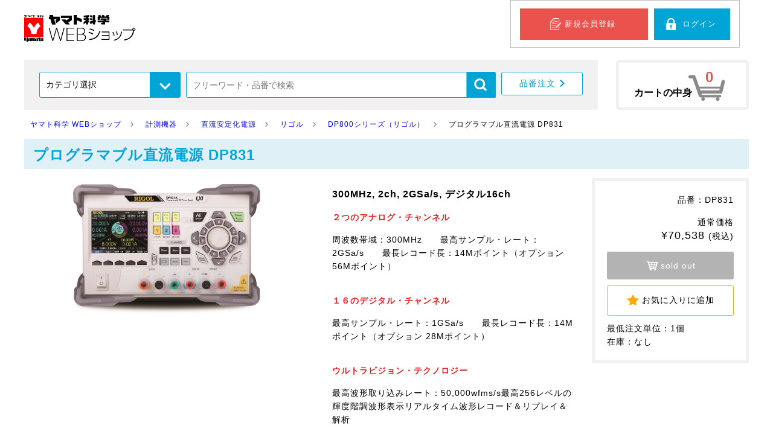

--- FILE ---
content_type: text/html; charset=utf-8
request_url: https://yamato-net.shop/products/954
body_size: 36582
content:
<!DOCTYPE html><html><head><meta name="csrf-param" content="authenticity_token" />
<meta name="csrf-token" content="sWhfN1o1G41Gvwr9A4CFr+0fc4MSSZLLoXFrG8xarDBr/nVMhxDQNpToyBNKF/JF8/zrYPRjfgrzqxcQsBl84A==" /><title>プログラマブル直流電源 DP831 | ヤマト科学 WEBショップ</title>
<meta name="description" content="プログラマブル直流電源 DP831｜ヤマト科学 WEBショップ" />
<meta name="format-detection" content="telephone=no" /><meta charset="UTF-8">
<meta name="viewport" content="width=device-width, user-scalable=no">

<!--&#91;if lt IE 9&#93;>
<script src="http://html5shiv.googlecode.com/svn/trunk/html5.js"></script>
<!&#91;endif&#93;-->


    <link rel="shortcut icon" href="https://beetrade-pyybh-yamato-net.s3-ap-northeast-1.amazonaws.com/etc/2a575519-c539-462f-b741-5ab728e08e85.png">


<link rel="stylesheet" href="/themes/default/css/common.css" type="text/css">

<script src="/themes/default/js/jquery.min.js"></script>

<!-- スムーススクロール -->
<script src="/themes/default/js/smoothscllor.js"></script>

<!-- Androidハック -->
<script src="/themes/default/js/android.js"></script>

<!-- 三点リーダー表示 -->
<script src="/themes/default/js/abridgement.js"></script>
<!-- 価格の高さを揃える -->
<script src="/themes/default/js/fixHeight.js"></script>

<!-- ドロワーメニュー -->
<link rel="stylesheet" href="/themes/default/css/drawer-menu.css" type="text/css">
<script src="/themes/default/js/iscroll.min.js"></script>
<link rel="stylesheet" href="/themes/default/css/drawer.css">
<script src="/themes/default/js/drawer.js"></script>
<script type="text/javascript">
  $(function() {
    $('body').addClass("drawer drawer--right");
    $(".drawer").drawer();
  });
</script>

<!-- ドロワー内カテゴリーメニュー -->
<script src="/themes/default/js/accordion.js"></script>

<!-- クリックスクロール -->
<link rel="stylesheet" type="text/css" href="/themes/default/clickscroll/clickscroll.css"/>
<link rel="stylesheet" type="text/css" href="/themes/default/clickscroll/clickscroll-theme.css"/>
<script type="text/javascript" src="/themes/default/clickscroll/clickscroll.min.js"></script>
<script type="text/javascript">
  $(document).ready(function(){
    $('.clickscroll-slider').clickscroll({
      dots: false,
      autoplay: false,
      autoplaySpeed: 2000,
      slidesToShow: 5,
      slidesToScroll: 3,
      arrows: true,
      variableWidth: true,
      infinite: false,
      swipe: true,
      freeMode: true,
      draggable: true,
      swipeToSlide: true,
      responsive: [
    {
      breakpoint: 1200,
      settings: {
        slidesToShow: 1,
        slidesToScroll: 1,
        arrows: false,
        draggable: true,
        infinite: false
      }
    }
  ]
      });
    });
</script>

<script type="text/javascript">
    $(document).ready(function(){
        $('.clickscroll-prev').css('display','none');

        $(document).on('mousedown','.keywordArea-Popularity .clickscroll-next', function(){
            $('.keywordArea-Popularity .clickscroll-prev').css('display','block');
            $('.keywordArea-Popularity .clickscroll-list').css('margin-left','30px');
        });

        $(document).on('mousedown','.keywordArea-Suggest .clickscroll-next', function(){
            $('.keywordArea-Suggest .clickscroll-prev').css('display','block');
            $('.keywordArea-Suggest .clickscroll-list').css('margin-left','30px');
        });

        $(document).on('mousedown','.keywordArea-Relation .clickscroll-next', function(){
            $('.keywordArea-Relation .clickscroll-prev').css('display','block');
            $('.keywordArea-Relation .clickscroll-list').css('margin-left','30px');
        });

        $(window).resize(function() {
            $('.clickscroll-prev').css('display', 'none');
        });
    });
</script>

<!-- 関連商品部分 -->
<link rel="stylesheet" type="text/css" href="/themes/default/slick/slick.css"/>
<link rel="stylesheet" type="text/css" href="/themes/default/slick/slick-theme.css"/>
<script type="text/javascript" src="/themes/default/slick/slick.min.js"></script>
<script type="text/javascript">
  $(document).ready(function(){
    $('.relation-slider').slick({
      autoplay:false,
      autoplaySpeed:2000,
      dots:false,
      slidesToShow:4,
      slidesToScroll:4,
      arrows:true,
      responsive: [
    {
      breakpoint: 1024,
      settings: {
        slidesToShow: 4,
        slidesToScroll: 4,
        infinite: true,
        dots: true
      }
    },
    {
      breakpoint: 900,
      settings: {
        slidesToShow: 3,
        slidesToScroll: 3
      }
    },
    {
      breakpoint: 660,
      settings: {
        slidesToShow: 2,
        slidesToScroll: 2
      }
    },
    {
      breakpoint: 480,
      settings: {
        slidesToShow: 3,
        slidesToScroll: 3,
        arrows:false
      }
    }
  ]
      });
    });
</script>

<!-- カレンダー部分 -->
<link href="/themes/default/css/jquery.fs.tipper.css" rel="stylesheet" />
<script src="/themes/default/js/jquery.fs.tipper.min.js"></script>
<script>
    $(window).load(function(){
        $('.Tipper-demo').tipper();
        //各要素のdata属性にオプションを設定しています
    });
</script>
<!-- Google Tag Manager -->
<script>(function(w,d,s,l,i){w[l]=w[l]||[];w[l].push({'gtm.start':
new Date().getTime(),event:'gtm.js'});var f=d.getElementsByTagName(s)[0],
j=d.createElement(s),dl=l!='dataLayer'?'&l='+l:'';j.async=true;j.src=
'https://www.googletagmanager.com/gtm.js?id='+i+dl;f.parentNode.insertBefore(j,f);
})(window,document,'script','dataLayer','GTM-TFR7GCZ');</script>
<!-- End Google Tag Manager -->

<script>
  (function(i,s,o,g,r,a,m){i['GoogleAnalyticsObject']=r;i[r]=i[r]||function(){
  (i[r].q=i[r].q||[]).push(arguments)},i[r].l=1*new Date();a=s.createElement(o),
  m=s.getElementsByTagName(o)[0];a.async=1;a.src=g;m.parentNode.insertBefore(a,m)
  })(window,document,'script','//www.google-analytics.com/analytics.js','ga');

  ga('create', 'UA-145568791-1', 'auto');
  ga('require', 'ecommerce');
  ga('send', 'pageview');

</script>
<style>.contact-info{
display:none !important;
}</style><style>.suggestContents {
  margin-top:20px;
}</style><script>$(function() {
  $header_form = $('.header_form');

  // id='header_form'がsubmitされたら
  $header_form.submit(function(){
    // valが空のinputのnameを削除
    $(this).find('select, input').each(function(){
      if($(this).val() == '') {
        $(this).removeAttr('name');
      }
    });
  });
});</script><style>.cart-area .favo-pop,  .cartarea .cart-pop{
    top: -70px;
}

.cart-area .btn.hidden, .flex .cartarea .btn.hidden {
    display: none;
}

.relation-slider .favo-pop {
    top: -70px;
}

.relation-slider .cart-pop {
    top: -50px;
}</style><script>$(function(){
  // .wrap を .cart-area の高さにそろえる。
  if (parseInt($('div.wrap').css('height')) < parseInt($('div.cart-area').css('height'))) $('div.wrap').css('height', $('div.cart-area').css('height'));
  // 「カートに入れる」「お気に入りに追加」を押下した時
  $('form.form-box').submit(function(){
    $(this).find('.before').prop('disabled', 'disabled');
    if($(this).find('.form_index').length) return;
    tag = "<input class='form_index' type='hidden' name='form_index' value='"+ $('form.form-box').index(this) + "'>";
    $(this).append(tag);
  });
});</script><link rel="stylesheet" media="all" href="/assets/front/default/application-5bbe541b169d6d7982a810d0cb53b7df.css" data-turbolinks-track="true" /><script src="/assets/front/default/application-05f41823c2d9779535ce0ab9bed63d2d.js" data-turbolinks-track="true"></script><script src="//api.html5media.info/1.2.2/html5media.min.js" media="all" data-turbolinks-track="true"></script></head><body data-page="products:show" id="frontend-product"><header>
    <!-- Google Tag Manager (noscript) -->
<noscript><iframe src="https://www.googletagmanager.com/ns.html?id=GTM-TFR7GCZ"
height="0" width="0" style="display:none;visibility:hidden"></iframe></noscript>
<!-- End Google Tag Manager (noscript) -->
    

    <a href="/">
        
            <img class="logo" src="https://beetrade-pyybh-yamato-net.s3-ap-northeast-1.amazonaws.com/etc/6c65b3f3-ad2f-42ac-bdfb-c29a9f3c6996.png" alt="ヤマト科学 WEBショップ">
        
    </a>

    <div class="header-navi">
        <div class="freespace">
            
        </div>

        <div class="regist-area">
            
                <a class="regist-btn" href="/sign_up/">新規会員登録</a>
                <a class="login-btn" href="/login/">ログイン</a>
            
        </div>
    
        <div class="sp-head-area">
            <div class="cart-btn"><a href="/cart/">カートページ</a><p>0</p></div>
            
                <div class="login-btn"><a href="/login/">ログインページ</a><p>ログイン</p></div>
            

            <!-- ハンバーガーボタン -->
            <button type="button" class="drawer-toggle drawer-hamburger">
                <span class="sr-only">toggle navigation</span>
                <p class="drawer-hamburger-icon"></p>
            </button>

            <nav class="drawer-nav">
                <!-- ドロワーメニューの中身 -->
                <div class="drawer-menu">
                    <form action="/products" method="get" class='header_form searchform-nav' id="searchform">
                        <div class='suggestopen hidden'></div>
                        
                            <input name="product_search_form[keywords]" class="keywords header-freeword" value="" type="text" placeholder="フリーワード・品番で検索" />
                        
                        <input type="image" src="/themes/default/img/common/search-icon.png" alt="検索" id="searchBtn" class="searchBtn"/>  
                    </form>

                    <div class="drawer-account">
                        
                            <a href="/login/" class="drawer-login-btn"><span>ログイン</span></a>
                            <a href="/sign_up/" class="drawer-regist-btn"><span>新規会員登録</span></a>
                        
                    </div>

                    
                        <p class="menu-title">商品カテゴリ</p>
                        <dl class="accordion">
                            
                                
                                    <dt>科学機器</dt>
                                    <dd>
                                        
                                            <p><a href="/products?product_search_form%5Bcategory_ids%5D%5B%5D=521">濃縮器（ロータリーエバポレーター）</a></p>
                                        
                                            <p><a href="/products?product_search_form%5Bcategory_ids%5D%5B%5D=195">恒温・乾燥器 / 恒温恒湿器</a></p>
                                        
                                            <p><a href="/products?product_search_form%5Bcategory_ids%5D%5B%5D=224">恒温培養器</a></p>
                                        
                                            <p><a href="/products?product_search_form%5Bcategory_ids%5D%5B%5D=232">滅菌器</a></p>
                                        
                                            <p><a href="/products?product_search_form%5Bcategory_ids%5D%5B%5D=229">純水製造装置</a></p>
                                        
                                            <p><a href="/products?product_search_form%5Bcategory_ids%5D%5B%5D=77">恒温液槽</a></p>
                                        
                                            <p><a href="/products?product_search_form%5Bcategory_ids%5D%5B%5D=217">恒温水循環装置</a></p>
                                        
                                            <p><a href="/products?product_search_form%5Bcategory_ids%5D%5B%5D=62">加熱器</a></p>
                                        
                                            <p><a href="/products?product_search_form%5Bcategory_ids%5D%5B%5D=65">減圧・加圧ポンプ</a></p>
                                        
                                            <p><a href="/products?product_search_form%5Bcategory_ids%5D%5B%5D=13">乳化・撹拌・振とう器</a></p>
                                        
                                            <p><a href="/products?product_search_form%5Bcategory_ids%5D%5B%5D=443">凍結乾燥・冷却トラップ</a></p>
                                        
                                            <p><a href="/products?product_search_form%5Bcategory_ids%5D%5B%5D=10">洗浄器・超音波洗浄器</a></p>
                                        
                                            <p><a href="/products?product_search_form%5Bcategory_ids%5D%5B%5D=89">送液ポンプ</a></p>
                                        
                                            <p><a href="/products?product_search_form%5Bcategory_ids%5D%5B%5D=464">産業機器</a></p>
                                        
                                            <p><a href="/products?product_search_form%5Bcategory_ids%5D%5B%5D=518">高温炉・パージガス</a></p>
                                        
                                            <p><a href="/products?product_search_form%5Bcategory_ids%5D%5B%5D=504">プラズマ装置</a></p>
                                        
                                            <p><a href="/products?product_search_form%5Bcategory_ids%5D%5B%5D=133">オプション・消耗品</a></p>
                                        
                                    </dd>
                                
                            
                                
                                    <dt>計測機器</dt>
                                    <dd>
                                        
                                            <p><a href="/products?product_search_form%5Bcategory_ids%5D%5B%5D=139">オシロスコープ</a></p>
                                        
                                            <p><a href="/products?product_search_form%5Bcategory_ids%5D%5B%5D=20">USBオシロスコープ</a></p>
                                        
                                            <p><a href="/products?product_search_form%5Bcategory_ids%5D%5B%5D=291">タブレット・オシロスコープ</a></p>
                                        
                                            <p><a href="/products?product_search_form%5Bcategory_ids%5D%5B%5D=146">任意波形発生器、パルスジェネレータ</a></p>
                                        
                                            <p><a href="/products?product_search_form%5Bcategory_ids%5D%5B%5D=159">デジタル・マルチメータ</a></p>
                                        
                                            <p><a href="/products?product_search_form%5Bcategory_ids%5D%5B%5D=161">直流安定化電源</a></p>
                                        
                                            <p><a href="/products?product_search_form%5Bcategory_ids%5D%5B%5D=163">電子負荷</a></p>
                                        
                                            <p><a href="/products?product_search_form%5Bcategory_ids%5D%5B%5D=165">スペクトラム・アナライザ</a></p>
                                        
                                            <p><a href="/products?product_search_form%5Bcategory_ids%5D%5B%5D=187">RF信号発生器</a></p>
                                        
                                            <p><a href="/products?product_search_form%5Bcategory_ids%5D%5B%5D=564">ベクトル・ネットワーク・アナライザ</a></p>
                                        
                                            <p><a href="/products?product_search_form%5Bcategory_ids%5D%5B%5D=578">光アイソレーションプローブ</a></p>
                                        
                                            <p><a href="/products?product_search_form%5Bcategory_ids%5D%5B%5D=581">インタコネクトアナライザ</a></p>
                                        
                                            <p><a href="/products?product_search_form%5Bcategory_ids%5D%5B%5D=142">オプション・消耗品</a></p>
                                        
                                            <p><a href="/products?product_search_form%5Bcategory_ids%5D%5B%5D=556">データロガー</a></p>
                                        
                                    </dd>
                                
                            
                                
                                    <dt>試薬・衛生関連</dt>
                                    <dd>
                                        
                                            <p><a href="/products?product_search_form%5Bcategory_ids%5D%5B%5D=155">除菌・ウイルス不活化・消臭・衛生関連商品</a></p>
                                        
                                            <p><a href="/products?product_search_form%5Bcategory_ids%5D%5B%5D=168">新型コロナウイルス関連</a></p>
                                        
                                            <p><a href="/products?product_search_form%5Bcategory_ids%5D%5B%5D=170">その他</a></p>
                                        
                                    </dd>
                                
                            
                        </dl>
                    

                    <p class="menu-title">メニュー</p>
                    <ul class="drawer-menu">
                        <li><a href="/quick">品番注文</a></li>
                        <li><a href="/guides">ご利用ガイド</a></li>
                        <li><a href="/questions">よくある質問</a></li>
                        <li><a href="/announcements">お知らせ</a></li>
                        <li><a href="/contact">お問い合わせ</a></li>
                    </ul>

                    <div class="sp-freespace">
                        
                            
                        
                    </div>
                </div>
                <!-- /.drawer-menu -->
            </nav>
        </div>
        <!-- /.sp-head-area-->
    </div>
    <!-- /.header-navi-->
</header>
<!-- /.header-->

<div class="area">
    <div class="search-box">
	    <form action="/products" method="get" class='header_form'>
	        
    	        <div class="select-box-category">
    		        <select name='product_search_form[category_ids][]'>
    		            <option value=''>カテゴリ選択</option>
    		            
    		                
    		                
            	            
    		                
        		                <option value="9">科学機器</option>
        		            
        		        
    		                
    		                
            	            
    		                
        		                <option value="19">計測機器</option>
        		            
        		        
    		                
    		                
            	            
    		                
        		                <option value="154">試薬・衛生関連</option>
        		            
        		        
    		        </select>
    	        </div>
        	    <div id="searchform" class='searchform-box'>
        	        <div class='suggestopen hidden'></div>
                    
                        <input name="product_search_form[keywords]" class="keywords header-freeword" value="" type="text" placeholder="フリーワード・品番で検索" />
                    
        		    <input type="submit" id="searchBtn" class='searchBtn' />
        	    </div>
            



    	    <div class="order-box">
    	        <a href="/quick/"><span>品番注文</span></a>
    	    </div>
	    </form>
    </div>

    <div class="cart">
        <a href="/cart/">カートページ</a>
        <p>カートの中身</p>
        <p class="points">0</p>
    </div>
</div>
<!-- /.area -->





<div class="content">
<link rel="stylesheet" href="/themes/default/css/detail.css" type="text/css">

<!-- パンクズ -->
<script type="text/javascript" src="/themes/default/js/thumbnail-click.js"></script>

<!-- フリックスライダー -->
<script type="text/javascript" src="/themes/default/js/FlickSlider.js"></script>

<!-- カート追従 -->
<script type="text/javascript" src="/themes/default/js/fixed-cart.js"></script>

<!-- 続きを読む -->
<script type="text/javascript" src="/themes/default/js/readmore.js"></script>
<script type="text/javascript" src="/themes/default/js/readmore_style.js"></script>


<!-- バリエーション（モーダル表示） -->
<script type="text/javascript" src="/themes/default/js/modal.js"></script>
<link rel="stylesheet" href="/themes/default/css/modal.css" type="text/css">
<link rel="stylesheet" href="/themes/default/css/variation.css" type="text/css">



<!-- パンくず -->
<section class="breadcrumb-list scroll-bar">
    <ol>
         <li class="top-li"><a href="/"><span>ヤマト科学 WEBショップ</span></a></li>
        
            <ol>
                
                    <li><a href="/products?product_search_form%5Bcategory_ids%5D%5B%5D=19"><span class="category-span">計測機器</span></a></li>
                
                    <li><a href="/products?product_search_form%5Bcategory_ids%5D%5B%5D=161"><span class="category-span">直流安定化電源</span></a></li>
                
                    <li><a href="/products?product_search_form%5Bcategory_ids%5D%5B%5D=549"><span class="category-span">リゴル</span></a></li>
                
                    <li><a href="/products?product_search_form%5Bcategory_ids%5D%5B%5D=183"><span class="category-span">DP800シリーズ（リゴル）</span></a></li>
                
            </ol>
        
        <li><span itemprop="name">プログラマブル直流電源 DP831</span></li>
    </ol>
</section>

<h2>プログラマブル直流電源 DP831</h2>

<div class="wrap">
    <div class="main-area">
        <div class="sp-inner">
            <!-- 画像 -->
            <div class="flickSlider">
                <div class="flickView">
                    <ul>
                        
                            
                                <li>
                                    <img src='https://files.yamato-net.co.jp/image/5a603a7b3b048.jpg' alt='' style='width: 360px;'>
                                </li>
                            
                        
                    </ul>
                </div><!--/.flickView-->

                
            </div><!--/.flickSlider-->
        </div>
    
        <div class="info-main">
            <ul class="icon">
                
            </ul>

            <div class="cart-area">
                <div class="cart-box-price">
                    
                        
                            <p class="normal-price">
                                品番：DP831
                            </p>
                        

                        <p class="normal-price">
                            通常価格
                            <span>
                                
                                    ¥70,538
                                
                                
                                <span class="tax">
                                    (税込)
                                </span>
                            </span>
                        </p>
                    
                    
					
                        
                    
                </div>

                
                    
                        <div class="btn soldoutbtn"><span class="icon">sold out</span></div>
                    
                
                
                
                    <form action='/member/favorites' method='post' data-remote='true' class="form-box">
                        <input type="hidden" name="authenticity_token" id="authenticity_token" value="KcBpMN/+Lj5cUWPHuM5zWhduEzjUzrLbBLyomxzo9UPzVkNLAtvlhY4GoSnxWQSwCY2L2zLkXhpWZtSQYKslkw==">
                        <input type='hidden' name='product_id' value='954'>
                        <div class="popup favo-pop hidden"></div><!-- //追加時のメッセージ -->
                        <button type="button" class="btn favorite-set after hidden"><span class="icon">お気に入りに追加済み</span></button>
                        <button class="btn favorite before"><span class="icon">お気に入りに追加</span></button>
                    </form>
                
                <div class="memo">
                    <p>最低注文単位：1個</p>
                    
                    
                        <p>在庫：なし</p>
                    
                    
                        
                    
                </div>
                
                    
                    
                
            </div>
            <!-- /.cart-area -->

            <h3></h3>
        
            <article><h3>300MHz, 2ch, 2GSa/s, デジタル16ch</h3><p style="font-weight:bold; color:#e51f1f;">２つのアナログ・チャンネル</p><p style="margin-bottom: 2.5em;">周波数帯域：300MHz　　最高サンプル・レート：2GSa/s　　最長レコード長：14Mポイント（オプション 56Mポイント）</p><p style="font-weight:bold; color:#e51f1f;">１６のデジタル・チャンネル</p><p style="margin-bottom: 2.5em;">最高サンプル・レート：1GSa/s　　最長レコード長：14Mポイント（オプション 28Mポイント）</p><p style="font-weight:bold; color:#e51f1f;">ウルトラビジョン・テクノロジー</p><p style="margin-bottom: 2.5em;">最高波形取り込みレート：50,000wfms/s最高256レベルの輝度階調波形表示リアルタイム波形レコード＆リプレイ＆解析</p><p style="font-weight:bold; color:#e51f1f;">豊富なシリアル解析</p><p style="margin-bottom: 2.5em;">トリガー：RS232/UART,　I2C,　SPI,（オプション USB,　CAN）デコード（オプション）：RS232/UART,　I2C,　SPI,　CAN</p><p style="font-weight:bold; color:#e51f1f;">広い垂直レンジに対し低ノイズ・フロア（500uV/div～10V/div）</p><p style="margin-bottom: 2.5em;">50オーム入力とクリーンな周波数応答の設計で500uV/divレンジでも低ノイズであり、低い信号レベルのデザインでも高度な観測を可能にします。</p><p style="font-weight:bold; color:#e51f1f;">波形レコード＆リプレイ</p><p style="margin-bottom: 2.5em;">高速な取り込み、再生、およびオンボード解析機能を使用して、偶発的で散発的なグリッチをデバッグします。</p><a href="https://www.yamato-net.co.jp/product/detail/1367" target="_blank" style="font-weight:bold;">詳細はヤマト科学WEBサイトをご覧ください。</a></article>
        </div>
        <!-- /.info-main -->

        <div class="product-area">
            
            
        </div><!-- /.product-area -->
    </div>
    <!-- /.main-area -->
  
    
</div><!-- /.wrap -->

<div class="main">
    
</div>
<!-- /.main -->    <a class="pagetop" href="#">▲ページの先頭へ戻る</a>

</div>
<!-- /.content -->

<footer>
    <div class="footer-inner">
        
            <div class="footer-box">
                <div class="fcate-title">製品カテゴリー</div>
                <div>|
                    
                        <a href="/categories/9">科学機器</a> ｜
                    
                        <a href="/categories/19">計測機器</a> ｜
                    
                        <a href="/categories/154">試薬・衛生関連</a> ｜
                    
                </div>
            </div>
        

        

        <!-- カレンダー -->
        <div class="calender"></div>

        <div class="contact-area">
<div class="fotter-contact">お問い合わせはこちら<br />
<br />
お電話（フリーコール）<br />
<a href="tel:0120405525" style="font-weight:bold; color:black; font-size:20px;">0120-405-525</a><br />
<span style="font-size:11px; font-weight:normal;">受付時間<br />
9:00～12:00・13:00～17:00<br>
※土日、祝日振替休日を除く</span><br />
<br />
<a href="https://yamato-net.shop/contact" target="_blank"><img alt="お問い合わせ" class="mail" src="/themes/default/img/common/header-navi-mail.jpg" /></a> <span style="font-size: 9px;">※ご返信については営業時間内でのご対応となります。</span></div>
</div>

<dl class="sample-box">
	<dt><span style="font-size: 14px;"><strong>送料について</strong></span></dt>
	<dd><span style="font-size: 13px;">■全国一律 1,100円です。<br />
	　<span style="color:#ff0000;">合計5,500円（税込）以上のご購入で送料無料*</span>となります。</span><br />
	*アウトレット品は対象外です。<br />
	<span style="font-size: 13px;">*離島・山間部の場合、別途料金が発生する場合がございますので事前にお問い合わせください。</span></dd>
	<dt><strong><span style="font-size: 14px;">支払い方法について</span></strong></dt>
	<dd><span style="font-size: 13px;">■</span>代金引換、クレジットカード決済からお選びいただけます。<br />
	　（ご注文金額が税込50万円を超える場合はクレジットカードのお支払いのみとなります。）<br />
	　（大型・重量物については代引き対応不可の場合がございます。）</dd>
</dl>

<dl class="sample-box">
	<dt><span style="font-size: 14px;"><strong>返品・交換について</strong></span></dt>
	<dd><span style="font-size: 13px;">■ ご購入いただきました商品の初期不良や配送中の破損および汚損、欠品、商品間違いにつきましては、交換または返品を承らせていただきますので、商品のご到着後14日以内に<a href="https://yamato-net.shop/contact" target="_blank">お問い合わせフォーム</a>よりご連絡をお願いいたします。<br />
	また、商品をご返送いただく際には、その商品に同梱されているすべての付属品も必ず一緒にご返送ください。（送料は弊社が負担いたします。）<br />
	■ 決済完了後のお客様都合の返品には一切応じられません。<br />
	■ 商品には運送会社にて保管できる期限がございます。保管期限までに商品をお受け取りいただけなかった場合などの、キャンセル・返金は承りません。</span></dd>
</dl>

    
        <ul class="site-map">
            <li><a href="/trading_laws">特定商取引法に基づく表記</a></li>
            <li><a href="/privacy_policies">プライバシーポリシー</a></li>
            <li><a href="/questions">よくある質問</a></li>
            <li><a href="/sitemaps">サイトマップ</a></li>
            <li><a href="/contact">お問い合わせ</a></li>
            
                <li class="logo"><a href="/"><img src="https://beetrade-pyybh-yamato-net.s3-ap-northeast-1.amazonaws.com/etc/6c65b3f3-ad2f-42ac-bdfb-c29a9f3c6996.png" alt="ヤマト科学 WEBショップ"></a></li>
            
        </ul>
    </div>
    <!-- /.footer-inner -->
  
    <!-- ここからSPのみ -->
    <div class="sp-only">
        

        
        

        <!-- カレンダー -->
        <div class="calender-sp-footer"></div>

        
            
                <div class="sp-footer-freespace">
                    <div class="contact-area">
<div class="fotter-contact">お問い合わせはこちら<br />
<br />
お電話（フリーコール）<br />
<a href="tel:0120405525" style="font-weight:bold; color:black; font-size:20px;">0120-405-525</a><br />
<span style="font-size:11px; font-weight:normal;">受付時間<br />
9:00～12:00・13:00～17:00<br>
※土日、祝日振替休日を除く</span><br />
<br />
<a href="https://yamato-net.shop/contact" target="_blank"><img alt="お問い合わせ" class="mail" src="/themes/default/img/common/header-navi-mail.jpg" /></a> <span style="font-size: 9px;">※ご返信については営業時間内でのご対応となります。</span></div>
</div>

<dl class="sample-box">
	<dt><span style="font-size: 14px;"><strong>送料について</strong></span></dt>
	<dd><span style="font-size: 13px;">■全国一律 1,100円です。<br />
	　<span style="color:#ff0000;">合計5,500円（税込）以上のご購入で送料無料*</span>となります。</span><br />
	*アウトレット品は対象外です。<br />
	<span style="font-size: 13px;">*離島・山間部の場合、別途料金が発生する場合がございますので事前にお問い合わせください。</span></dd>
	<dt><strong><span style="font-size: 14px;">支払い方法について</span></strong></dt>
	<dd><span style="font-size: 13px;">■</span>代金引換、クレジットカード決済からお選びいただけます。<br />
	　（ご注文金額が税込50万円を超える場合はクレジットカードのお支払いのみとなります。）<br />
	　（大型・重量物については代引き対応不可の場合がございます。）</dd>
</dl>

<dl class="sample-box">
	<dt><span style="font-size: 14px;"><strong>返品・交換について</strong></span></dt>
	<dd><span style="font-size: 13px;">■ ご購入いただきました商品の初期不良や配送中の破損および汚損、欠品、商品間違いにつきましては、交換または返品を承らせていただきますので、商品のご到着後14日以内に<a href="https://yamato-net.shop/contact" target="_blank">お問い合わせフォーム</a>よりご連絡をお願いいたします。<br />
	また、商品をご返送いただく際には、その商品に同梱されているすべての付属品も必ず一緒にご返送ください。（送料は弊社が負担いたします。）<br />
	■ 決済完了後のお客様都合の返品には一切応じられません。<br />
	■ 商品には運送会社にて保管できる期限がございます。保管期限までに商品をお受け取りいただけなかった場合などの、キャンセル・返金は承りません。</span></dd>
</dl>

                </div>
            
        

        <div class="sp-pagetop"><a href="#">▲ページトップへ</a></div>
    
        <ul class="sp-site-map">
            <li><a href="/member/favorites">お気に入り</a></li>
            <li><a href="/guides">ご利用ガイド</a></li>
            <li><a href="/questions">よくある質問</a></li>
            <li><a href="/contact">お問い合わせ</a></li>
            <li><a href="/company_profiles">運営会社</a></li>
            <li><a href="/privacy_policies">プライバシーポリシー</a></li>
            <li><a href="/trading_laws">特定商取引法</a></li>
            <li><a href="/sitemaps">サイトマップ</a></li>
        </ul>
  
    </div>
    <!-- ここまでSPのみ -->
    
</footer>

<p class="copyright">Copyright &copy; Yamato Scientific Co., Ltd. All rights reserved.</p></body></html>

--- FILE ---
content_type: text/css
request_url: https://yamato-net.shop/themes/default/css/common.css
body_size: 86537
content:
@charset "utf-8";
/*-----------------------------------
common.css
基本レイアウト
-----------------------------------*/

/*要素のフォントサイズやマージン・パディングをリセットしています*/
html, body, div, span, object, iframe,
h1, h2, h3, h4, h5, h6, p, blockquote, pre,
abbr, address, cite, code,
del, dfn, em, img, ins, kbd, q, samp,
small, strong, sub, sup, var,
b, i,
dl, dt, dd, ol, ul, li,
fieldset, form, label, legend,
table, caption, tbody, tfoot, thead, tr, th, td,
article, aside, canvas, details, figcaption, figure,
footer, header, hgroup, menu, nav, section, summary,
time, mark, audio, video {
    margin: 0;
    padding: 0;
    border: 0;
    outline: 0;
    font-size: 100%;
    vertical-align: baseline;
    background: transparent;
}

/*新規追加要素のデフォルトはすべてインライン要素になっているので、section要素などをブロック要素へ変更しています*/
article,aside,details,figcaption,figure,
footer,header,hgroup,menu,nav,section {
    display: block;
}

/*nav要素内ulのマーカー（行頭記号）を表示しないようにしています*/
ol, ul {
    list-style: none;
}

/*引用符の表示が出ないようにしています*/
blockquote, q {
    quotes: none;
}

/*blockquote要素、q要素の前後にコンテンツを追加しないように指定しています*/
blockquote:before, blockquote:after,
q:before, q:after {
    content: '';
    content: none;
}

/*a要素のフォントサイズなどをリセットしフォントの縦方向の揃え位置を親要素のベースラインに揃えるようにしています*/
a {
    margin: 0;
    padding: 0;
    font-size: 100%;
    vertical-align: baseline;
    background: transparent;
    text-decoration: none;
}

/* ins要素のデフォルトをセットし、色を変える場合はここで変更できるようにしています */
ins {
    background-color: #ff9;
    color: #000;
    text-decoration: none;
}

/* mark要素のデフォルトをセットし、色やフォントスタイルを変える場合はここで変更できるようにしています
また、mark要素とは、文書内の検索結果で該当するフレーズをハイライトして、目立たせる際に使用するようです。*/
mark {
    background-color: #ff9;
    color: #000;
    font-style: italic;
    font-weight: bold;
}

/*テキストに打ち消し線が付くようにしています*/
del {
    text-decoration: line-through;
}

/*隣接するセルのボーダーを重ねて表示し、間隔を0に指定しています*/
table {
    border-collapse: collapse;
    border-spacing: 0;
}
@media screen and (-ms-high-contrast: active), (-ms-high-contrast: none) {
table {
	border-collapse: separate;
    border-spacing: 0;
}
}/* IE10 */

/*水平罫線のデフォルトである立体的な罫線を見えなくしています*/
hr {
    display: block;
    height: 1px;
    border: 0;
    border-top: 1px solid #cccccc;
    margin: 1em 0;
    padding: 0;
}

/*縦方向の揃え位置を中央揃えに指定しています*/
input, select {
    vertical-align: middle !important;
}

img {
　　　vertical-align: top;
　　　font-size: 0;
　　　line-height: 0;
}

/* input submit/button reset */
input[type="submit"],
input[type="button"] {
  -webkit-box-sizing: content-box;
  -webkit-appearance: button;
  appearance: button;
  box-sizing: border-box;
  cursor: pointer;
}
input[type="submit"]::-webkit-search-decoration,
input[type="button"]::-webkit-search-decoration {
  display: none;
}
input[type="submit"]::focus,
input[type="button"]::focus {
  outline-offset: -2px;
}

select::-ms-expand {
	display: none;
}

/* button */
button {
	cursor: pointer;
}

/* 無効化 */
input:disabled,
textarea:disabled {
	background: #f1f1f1;
}

/* body */
body,button {
    font-family: 'メイリオ', Meiryo, 'ヒラギノ角ゴPro W3', 'HiraginoKakuGothic Pro', 'ＭＳＰゴシック', sans-serif;
    letter-spacing: 1px;
}


/*-----------------------------------
header
-----------------------------------*/
header {
    width: 1200px;
    overflow: hidden;
    margin: 0 auto;
}
    /* h1 */
    header h1 {
        font-size: 12px;
        font-weight: normal;
        color: #333333;
        padding: 10px 0;
    }
    /* logo */
    header .logo {
        width: 220px;
        float: left;
        margin: 25px 0 0;
    }
    /*
	フリースペース・ログイン・会員登録
	-----------------------------*/
    header .header-navi {
        float: right;
    }

        /* フリースペース */
        .header-navi .freespace {
        	float: left;
        	overflow: hidden;
            padding: 0;
            margin: 0 15px 0 0;
        }
        	/* フリースペースの中身 */
			.freespace .freespace-sanmpe-left {
				display: block;
				float: left;
				margin: 0 10px 0 0;
			}
			.freespace .freespace-sanmpe-right {
				display: block;
				float: right;
				margin: 0;
			}

        /* ログイン・会員登録 */
        .header-navi .regist-area {
            float: left;
            overflow: hidden;
            border: 1px solid #c0c0c0;
            text-align: center;
            line-height: 52px;
            font-size: 13px;
            padding: 13px 15px 12px;
        }
        	/*
			ログイン前
			-----------------------------*/
            /* 新規会員登録 */
            .regist-area .regist-btn {
                float: left;
                display: block;
                background: url(/themes/default/img/common/icon-regist.png) no-repeat 50px 50% #ea534d;
                background-size: 18px;
                width: 212px;
                height: 52px;
                color: #fff;
                text-indent: 20px;
                margin: 0 10px 0 0;
            }
            /* ログイン */
            .regist-area .login-btn {
                float: left;
                display: block;
                background: url(/themes/default/img/common/icon-log.png) no-repeat 20px 50% #00a5d5;
                background-size: 16px;
                width: 126px;
                height: 52px;
                color: #fff;
                text-indent: 24px;
            }
        	/*
			ログイン後
			-----------------------------*/
            /* マイページ */
            .regist-area .mypage-btn {
                float: left;
                display: block;
                width: 212px;
                height: 52px;
                background: url(/themes/default/img/common/icon-mypage.png) no-repeat 20px 50%;
                background-size: 24px;
                border: 3px solid #00a5d5;
                box-sizing: border-box;
                line-height: 18px;
                font-size: 12px;
                color: #000;
                text-align: left;
                padding: 6px 0 0 60px;
                margin: 0 10px 0 0;
            }
            /* お気に入り */
            .regist-area .favorite-btn {
                float: left;
                display: block;
                width: 126px;
                height: 52px;
                background: url(/themes/default/img/common/icon-favorite.png) no-repeat 10px 50% #fff7e9;
                background-size: 25px;
                border: 3px solid #ffa800;
                box-sizing: border-box;
                font-size: 12px;
                color: #000;
                text-indent: 24px;
            }
            /* ログアウト */
            .regist-area .logout-btn {
                float: left;
                display: block;
                width: 126px;
                height: 52px;
                background: url(/themes/default/img/common/icon-log.png) no-repeat 10px 50% #414141;
                background-size: 20px;
                border: none;
                box-sizing: border-box;
                font-size: 13px;
                color: #fff;
                text-indent: 24px;
            }
            /* hover */
			.regist-area .regist-btn:hover,
			.regist-area .login-btn:hover,
			.regist-area .mypage-btn:hover,
			.regist-area .favorite-btn:hover,
			.regist-area .logout-btn:hover {
				filter:alpha(opacity=80);
				-moz-opacity: 0.8;
				opacity: 0.8;
			}
		/* スマホ用表示 */
		.header-navi .sp-head-area {
			display: none;
		}


/*-----------------------------------
area
-----------------------------------*/
.area {
	width: 1200px;
	overflow: hidden;
	margin: 20px auto 0;
}

	/* 検索
	-----------------------------------*/
	.area .search-box {
		float: left;
		background: #f1f1f1;
		overflow: hidden;
		width: 900px;
		padding: 20px 25px;
	}
	/* カテゴリ選択 */
	.select-box-category select {
		float: left;
		width: 26%;
		height: 43px;
		padding: 10px;
		-webkit-appearance: none;
		-moz-appearance: none;
		appearance: none;
		border-radius: 3px;         /* CSS3 */
		-moz-border-radius: 3px;    /* Firefox */
		-webkit-border-radius: 3px; /* Safari,Chrome */
		border: 1px solid #00a5d5;
		background: url(/themes/default/img/common/select-arrow.png) right 50% no-repeat #fff;
		background-size: 50px, 100%;
		font-size: 14px;
		margin: 0 1% 0 0;
	}

	/* 検索フォーム */
	.searchform-box {
		float: left;
		width: 58% !important;
	}
		.searchform-box .keywords {
			width: 90% !important;
			height: 43px !important;
			border-radius: 3px;         /* CSS3 */
			-moz-border-radius: 3px;    /* Firefox */
			-webkit-border-radius: 3px; /* Safari,Chrome */
			border: 1px solid #00a5d5;
			font-size: 14px;
			padding: 0 10px;
			margin: 0 -2% 0 0;
		}
		.searchform-box .searchBtn {
			background: url(/themes/default/img/common/search-icon.png) no-repeat left top;
			background-size: 49px;
			width: 10%;
			height: 43px !important;
			border: none;
			border-radius: 0 3px 3px 0 / 0 3px 3px 0;         /* CSS3 */
			-moz-border-radius: 0 3px 3px 0 / 0 3px 3px 0;    /* Firefox */
			-webkit-border-radius: 0 3px 3px 0 / 0 3px 3px 0; /* Safari,Chrome */
			text-indent: -999px;
		}
		*:first-child + html .searchBtn {
			top: 1px;
		}


	/* 検索フォームのみ */
	.searchform-box-02 {
		float: left;
		width: 85% !important;
	}
		.searchform-box-02 .keywords {
			width: 90% !important;
			height: 43px !important;
			border-radius: 3px;         /* CSS3 */
			-moz-border-radius: 3px;    /* Firefox */
			-webkit-border-radius: 3px; /* Safari,Chrome */
			border: 1px solid #00a5d5;
			font-size: 14px;
			padding: 0 10px;
			margin: 0 -2% 0 0;
		}
		.searchform-box-02 .searchBtn {
			background: url(/themes/default/img/common/search-icon.png) no-repeat left top;
			background-size: 49px;
			width: 10%;
			height: 43px !important;
			border: none;
			border-radius: 0 3px 3px 0 / 0 3px 3px 0;         /* CSS3 */
			-moz-border-radius: 0 3px 3px 0 / 0 3px 3px 0;    /* Firefox */
			-webkit-border-radius: 0 3px 3px 0 / 0 3px 3px 0; /* Safari,Chrome */
			text-indent: -999px;
		}
		*:first-child + html .searchBtn {
			top: 1px;
		}

	/* 品番注文
	-----------------------------------*/
	.order-box {
		float: right;
		width: 15%;
		background: #fff;
	}
		.order-box a {
			display: block;
			border: 1px solid #00a5d5;
			border-radius: 3px;         /* CSS3 */
			-moz-border-radius: 3px;    /* Firefox */
			-webkit-border-radius: 3px; /* Safari,Chrome */
			text-align: center;
			font-size: 14px;
			color: #00a5d5;
			padding: 10px 0 9px;
		}
		/*Android*/
		html.android .order-box a {
    		padding: 14px 0 13px;
		}
		.order-box a span {
			background: url(/themes/default/img/common/category-arrow.png) no-repeat right 50%;
			background-size: 8px;
			padding: 0 15px 0 0;
		}


/* カート
-----------------------------------*/
.area .cart {
	position: relative;
	float: right;
	width: 210px;
	height: 73px;
	background: url(/themes/default/img/common/icon-cart.png) no-repeat 115px 20px;
	background-size: 60px;
	border: 5px solid #f1f1f1;
	border-radius: 5px;
	font-weight: bold;
}
	.area .cart p {
		float: left;
		letter-spacing: 0;
		margin: 40px 0 0 25px;
	}
	/* 商品点数 */
	.area .cart .points {
		width: 30px;
		font-size: 24px;
		text-align: center;
		color: #ea534d;
		margin: 10px 0 0 13px;
	}
	.cart a {
		position: absolute;
		top: 0;
		left: 0;
		width: 100%;
		height: 100%;
		text-indent: -9999px;
	}
	/* hover */
	.area .cart:hover {
		filter:alpha(opacity=80);
		-moz-opacity: 0.8;
		opacity: 0.8;
	}

/*テスト*/
.test-box {
	display: flex;
	background: #ddd;
}
	.test-box .box1 {
		background: #ccc;
	}
	.test-box .box2 {
		background: #fff;
	}
	/* 検索フォーム */
	.searchform-box {
		width: 100%;
		margin: 0 auto;
	}
		.keyword-form {
			width: 400% !important;
			height: 43px !important;
			border-radius: 3px;         /* CSS3 */
			-moz-border-radius: 3px;    /* Firefox */
			-webkit-border-radius: 3px; /* Safari,Chrome */
			border: 1px solid #00a5d5;
			font-size: 14px;
			padding: 0 10px;
			margin: 0;
		}
		.search-button {
			background: url(/themes/default/img/common/search-icon.png) no-repeat left top;
			background-size: 49px;
			position: absolute;
			width: 50px;
    		height: 43px;
    		border: none;
			border-radius: 0 3px 3px 0 / 0 3px 3px 0;         /* CSS3 */
			-moz-border-radius: 0 3px 3px 0 / 0 3px 3px 0;    /* Firefox */
			-webkit-border-radius: 0 3px 3px 0 / 0 3px 3px 0; /* Safari,Chrome */
    		text-indent: -999px;
			top: 0;
			_top: 1px;
			right: 0px;
		}
		*:first-child + html .searchform-box {
			top: 1px;
		}


/*
サジェスト表示
-----------------------------*/
.suggest-area {
	width: 1200px;
	margin: 0 auto;
	position: relative;
}
.suggest {
	width: 930px;
	position: absolute; /* 親は .content */
	top: -20px;
	right: 0;
	z-index: 300;
	padding: 20px 0 0 0;
}
	.suggest-inner {
		background: #fff;
		border: 2px solid #00a5d8;
		position: relative;
		padding: 0 20px 20px 20px
	}
	.suggest-inner:before {
		content: "";
		position: absolute;
		top: -30px;
		left: 30px;
		margin-left: -15px;
		border: 15px solid transparent;
		border-bottom: 15px solid #00a5d8;
	}

	/*
	サジェスト表示の中身
	-----------------------------*/
	.suggestContents {
		width: 100%;
		margin: 0 auto;
		overflow: hidden;
	}

		/*
		リスト
		-----------------------------------*/
		.keywordList {
			float: left;
			width: 45%;
		}
			.keywordList li {
				word-wrap: break-word;
			}
			.keywordList li a {
				display: block;
				background: #fff;
				border-bottom: 1px dashed #bfe4ed;
				cursor: pointer;
				float: none;
				font-size: 14px;
				color: #333;
				box-sizing: border-box;
				padding: 10px 0;
				margin: 0;
			}
			.keywordList li a:hover {
				background: #eaf8fb;
				color: #333;
			}
			/* リスト カテゴリ */
			.suggestCategory {
				color: #ea534d;
				font-weight: bold;
				margin: 0 0 0 15px;
			}
			/* リスト 件数 */
			.suggestHit {
				float: right;
				color: #ea534d;
			}

		/*
		画像とか出る方
		-----------------------------------*/
		.itemContainer {
			padding: 0;
			margin: 0;
			float: right;
			width: 52%;
			clear: none;
		}

			/* この中にサジェストの内容 */
			.suggestBox {
				position: relative;
				overflow: hidden;
				font-size: 14px;
				font-weight: bold;
				border-bottom: 1px dashed #bfe4ed;
				box-sizing: border-box;
				padding: 15px 15px;
			}
				.suggestBox a {
					position: absolute;
					top: 0;
					left: 0;
					width: 100%;
					height: 100%;
					text-indent: -9999px;
				}
				.suggestBox:hover {
					filter:alpha(opacity=80);
					-moz-opacity: 0.8;
					opacity: 0.8;
				}
			/* サジェスト表示タイトル */
			.suggestTitle {
				background: #bfe4ed;
				color: #414141;
				font-size: 14px;
				font-weight: bold;
				padding: 10px 15px;
			}
			/* 画像のサイズ */
			.suggestPhoto {
				overflow: hidden;
				width: 75px;/* トリミングしたい枠の幅 */
				height: 75px;/* トリミングしたい枠の高さ */
				position: relative;
				margin: 0 15px 0 0;
				float: left;
			}
				/* 画像 */
				.suggestPhoto img {
					position: absolute;
					top: 50%;
					left: 50%;
					-webkit-transform: translate(-50%, -50%);
					-ms-transform: translate(-50%, -50%);
					transform: translate(-50%, -50%);
					width: 100%;
					height: auto;
					z-index: 0;
				}
			.rightBox {
				overflow: hidden;
			}
			/* 商品名 */
			.suggestName {
				color: #00a5d5;
				word-wrap: break-word;
			}
			/* 金額 */
			.suggesPrice {
				text-align: right;
			}
				.suggesPrice span {
					color: #e71f19;
					font-size: 16px;
					margin: 0 0 0 15px;
				}

		/* 探された方へのおすすめ */
		.itemContainer .picupBox {
			background: #fbf3eb;
			padding: 20px 15px 0 15px;
		}
			/* タイトル */
			.itemContainer .picupBox > p {
				font-weight: bold;
				font-size: 14px;
			}
			/* サジェストの内容 */
			.itemContainer .picupBox .suggestBox {
				border-bottom: 1px dashed #f2861c;
			}
				.itemContainer .picupBox .suggestBox:last-of-type {
					border-bottom: none;
				}
			/*商品名 */
			.itemContainer .picupBox .suggestName {
				color: #f2861c;
			}

/*
クリックスクロール
-----------------------------*/
.keywordTitle {
	font-size: 14px;
	font-weight: bold;
	color: #333;
	padding: 4px 0 0 0;
}

.clickscroll-slider .itemKeyword {
	border: 1px solid #00a5d5;
	border-radius: 50px;	        /* CSS3草案 */
	-webkit-border-radius: 50px;	/* Safari,Google Chrome用 */
	-moz-border-radius: 50px;	/* Firefox用 */
	font-size: 14px;
	padding: 2px 8px;
	margin: 0 10px 0 0;
}

.clickscroll-slider .itemKeyword a {
	color: #00a5d5;
}
.clickscroll-slider .itemKeyword a:hover {
	filter:alpha(opacity=50);
	-moz-opacity: 0.5;
	opacity: 0.5;
}


/* 人気キーワード */
.keywordArea-Popularity {
	width: 1200px;
	overflow: hidden;
	margin: 15px auto;
}
	.clickscroll-slider-WrapTop {
		float: right;
		width: 1050px;
		margin: 0;
		padding: 0 35px 0 1px;
	}
	.keywordArea-Popularity .title {
		float: left;
		padding: 10px 0 0 0;
	}

/* もしかして／関連キーワード */
.keywordArea {
	overflow: hidden;
	margin: 15px auto;
}
	.clickscroll-slider-Wrap {
		width: 96%;
		margin: 0;
		padding: 0 35px 0 1px;
	}


/*-----------------------------------
content
-----------------------------------*/
.content {
	clear: both;
	overflow: hidden;
	width: 1200px;
	margin:  10px auto 0;
}


/*
パンクズ（折り返さない）
-----------------------------
.pan-list > .inner {
	width: 90%;
	margin: 0 auto;
}

.pan-list > .inner > p {
	display: inline;
	font-size: 12px;
	padding: 0 10px;
}
	.pan-list > .inner > p:first-child {
		padding: 0;
	}
	/* 商品名
	.pan-list > .inner > p a {
		background: url(/themes/default/img/common/breadcrumb-arrow.png) no-repeat right 50%;
		background-size: 5px;
		color: #0000ff;
		padding: 0 20px 0 0;
	}
		.pan-list > .inner > p a:hover {
			color: #fb9048;
		}
 */

/*
パンクズ
-----------------------------*/
.breadcrumb-list {
	overflow-x: none;
	font-size: 12px;
	line-height: 18px;
	margin: 5px 0 15px;
}
.breadcrumb-list ol {
	list-style: none;
	display: table;
	margin: 0;
}
.breadcrumb-list ol li {
	font-size: 12px;
	padding: 0 10px;
	display: table-cell;
	white-space: nowrap;
}
	/* 商品名 */
	.breadcrumb-list ol span {
		width: auto;
		padding: 0 20px 0 0;
	}
	.breadcrumb-list ol li a {
		background: url(/themes/default/img/common/breadcrumb-arrow.png) no-repeat right 50%;
		background-size: 5px;
		color: #0000ff;
		padding: 0 0 0 0;
	}
		.breadcrumb-list ol li a:hover {
			color: #fb9048;
		}


/*-----------------------------------
side
-----------------------------------*/
.side {
	float: left;
	width: 280px;
}

/* カテゴリメニュー
-----------------------------*/
.category-navi {
    font-size: 14px;
}
.category-navi li:last-child {
  border-bottom: 1px solid #bfe4ed;
  margin: 0 0 20px 0;
}

	/* 通常 */
	.category-navi li a {
		display: block;
		color: #000;
		background: url(/themes/default/img/common/category-arrow.png) no-repeat 95% 50%;
		background-size: 8px;
		border: 1px solid #bfe4ed;
		border-bottom: none;
		line-height: 14px;
		padding: 20px;
	}
	.category-navi li a:hover {
		background: url(/themes/default/img/common/category-arrow-white.png) no-repeat 95% 50% #bfe4ed;
		background-size: 8px;
	}

	/* 滞在時 */
	.category-navi .current a {
		background: url(/themes/default/img/common/category-arrow-current.png) no-repeat 5% 50% #e4f5f9;
		background-size: 8px;
		color: #00a5d5;
		text-indent: 15px;
	}
	.category-navi .current a:hover {
		background: url(/themes/default/img/common/category-arrow-current.png) no-repeat 5% 50% #e4f5f9;
		background-size: 8px;
		filter:alpha(opacity=80);
		-moz-opacity: 0.8;
		opacity: 0.8;
	}

	/* 選択時 */
	.category-navi .select {
		background: #fff;
		color: #000;
		border: 1px solid #bfe4ed;
		border-bottom: none;
		padding: 20px;
	}

/* お知らせ
-----------------------------*/
.info-title {
	overflow: hidden;
	background: #414141;
	color: #fff;
	font-size: 14px;
	padding: 10px 20px;
}
	/* text */
	.info-title .text {
		float: left;
		font-weight: bold;
	}
	/* もっと見る */
	.info-title .more {
		float: right;
	}
		.info-title .more a {
			color: #fff;
			font-size: 12px;
			background: url(/themes/default/img/common/icon-arrow-white.png) no-repeat left 50%;
			background-size: 14px;
			padding: 0 0 0 20px;
		}
		.info-title .more a:hover {
			filter:alpha(opacity=80);
			-moz-opacity: 0.8;
			opacity: 0.8;
		}


/* お知らせ ul */
.info {
	border: 1px solid #414141;
	padding: 0 15px;
	margin: 0 0 20px 0;
}
	.info li {
		border-bottom: 1px dashed #414141;
		font-size: 12px;
		line-height: 18px;
		padding: 15px 0;
	}
		.info li span {
			display: block;
			font-weight: bold;
		}
	.info li:last-child {
		border-bottom: none;
	}
	.info li a {
		color: #2c499d;
	}
	.info li a:hover {
		color: #fb9048;
	}

/* バナー */
.banner-area img {
	display: block;
	width: 280px;
	border: 1px solid #777777;
	box-sizing: border-box;
	margin: 0 0 10px 0;
}
	.banner-area img:hover {
		filter:alpha(opacity=80);
		-moz-opacity: 0.8;
		opacity: 0.8;
	}


/*-----------------------------------
main
-----------------------------------*/
.main {
	float: right;
	width: 900px;
}


/*
関連商品
-----------------------------*/
.relation-slider {
	padding: 0 40px 25px 35px;
}

/* 商品名、商品説明　三点リーダー上書き */
.result-box .name,
.relation-box .name,
.relation-box .product-ex {
	position: relative;
	height: 38px;
	overflow: hidden;
	line-height: 19px;
	letter-spacing: 0;
}
.result-box .name:before, .result-box .name:after,
.relation-box .name:before, .relation-box .name:after,
.relation-box .product-ex:before, .relation-box .product-ex:after {
	position: absolute;
	background: #fff;
}

.relation-box .name:before,
.relation-box .product-ex:before {
	bottom: 0;
	right: 0;
	content: "…";
	color: #1249b8;
	font-size: 10px;
}
.result-box .name:before {
	content: "";
}

.result-box .name:after,
.relation-box .name:after,
.relation-box .product-ex:after {
	content: "";
	width: 100%;
	height: 100%;
}

/*
検索結果　商品（タイル型）
-----------------------------*/
.result {
	display:-webkit-box;
    display:-moz-box;
    display:-ms-box;
    display:-webkit-flexbox;
    display:-moz-flexbox;
    display:-ms-flexbox;
    display:-webkit-flex;
    display:-moz-flex;
    display:-ms-flex;
    display:flex;
    -webkit-box-lines:multiple;
    -moz-box-lines:multiple;
    -webkit-flex-wrap:wrap;
    -moz-flex-wrap:wrap;
    -ms-flex-wrap:wrap;
    flex-wrap:wrap;
	margin: 20px 0 0 0;
}
.result-box {
	width: 25%;
	box-sizing: border-box;
	justify-content: space-between;
  	-webkit-flex-wrap:wrap;
    -moz-flex-wrap:wrap;
    -ms-flex-wrap:wrap;
    flex-wrap:wrap;
	align-items: stretch;
	font-size: 12px;
	letter-spacing: 0;
	padding: 0 1%;
	margin: 0 0 15px 0;
}

	/* ---商品画像--- */
	.photo {
		overflow: hidden;
		width: 180px;/* トリミングしたい枠の幅 */
		height: 180px;/* トリミングしたい枠の高さ */
		position: relative;
		margin: 0 auto 5px;
		padding: 8px;
	}
		/* タグ */
		.photo .tag {
			position: absolute;
			top: 0;
			left: 0;
			width: 80px;
			z-index: 1;
		}
		/* 商品写真 */
		.product {
			position: absolute;
			top: 50%;
			left: 50%;
			-webkit-transform: translate(-50%, -50%);
			-ms-transform: translate(-50%, -50%);
			transform: translate(-50%, -50%);
			width: 100%;
			height: auto;
			z-index: 0;
		}
		.photo:hover {
			filter:alpha(opacity=80);
			-moz-opacity: 0.8;
			opacity: 0.8;
		}
	/* ---情報欄--- */
	.info-area {
		width: 90%;
		margin: 0 auto;
	}
		/* 商品名 */
		.name a {
			overflow: hidden;
			height: 34px;
			line-height: 16px;
			font-weight: bold;
			font-size: 85%;
			color: #1249b8;
			letter-spacing: 1px;
		}
			.name a:hover {
				color: #4570b7;
			}
		/* 商品説明（タイル型のみ） */
		.product-ex {
			overflow: hidden;
			height: 34px;
			line-height: 16px;
			font-size: 12px;
			margin: 0 0 10px 0;
		}
		/* 価格 */
		.price {
			font-weight: bold;
			font-size: 14px;
			line-height: 18px;
			letter-spacing: 0;
			margin: 5px 0 0 0;
		}
			.price span {
				display: block;
				font-size: 16px;
				color: #e71f19;
				text-align: right;
			}
			/* 消費税 */
			.price span.tax {
				display: inline;
				font-size: 12px;
			}
			/* ログイン後に表示 */
			.price span.rear {
				padding: 0 0 2px 0;
			}
		/* 在庫切れ */
		.soldout {
			color: #e71f19;
			font-size: 14px;
			padding: 8px 0 0;
			margin: 0 0 18px 0;
		}
	/* カートに入れる */
	.cart-button {
		display: block;
		width: 90%;
		background: #ea534d;
		border: none;
		border-radius: 3px;         /* CSS3 */
		-moz-border-radius: 3px;    /* Firefox */
		-webkit-border-radius: 3px; /* Safari,Chrome */
		font-size: 12px;
		text-align: center;
		color: #fff;
		cursor: pointer;
		padding: 10px 0;
		margin: 0 auto 5px;
	}
		/* -- Firefox hack -- */
		@-moz-document url-prefix() {
			.cart-button  {
				padding: 10px 0 8px;
			}
		}
		.cart-button .icon {
			background: url(/themes/default/img/common/btn-icon-cart.png) no-repeat 0 50%;
			background-size: 22px;
			padding: 5px 0 5px 30px;
		}
	/* カートを表示 */
	.cart-set {
		display: block;
		width: 90%;
		background: #f18b08;
		border: none;
		border-radius: 3px;         /* CSS3 */
		-moz-border-radius: 3px;    /* Firefox */
		-webkit-border-radius: 3px; /* Safari,Chrome */
		font-size: 12px;
		text-align: center;
		color: #fff;
		cursor: auto;
		padding: 10px 0;
		margin: 0 auto 5px;
	}
		.cart-set .icon {
			background: url(/themes/default/img/common/btn-icon-cart.png) no-repeat 0 50%;
			background-size: 22px;
			padding: 5px 0 5px 30px;
		}
	/* sold out */
	.cart-soldout {
		display: block;
		width: 90%;
		background: #b3b3b3;
		border: none;
		border-radius: 3px;         /* CSS3 */
		-moz-border-radius: 3px;    /* Firefox */
		-webkit-border-radius: 3px; /* Safari,Chrome */
		font-size: 12px;
		text-align: center;
		color: #fff;
		cursor: auto;
		padding: 10px 0;
		margin: 0 auto 5px;
	}
		.cart-soldout .icon {
			background: url(/themes/default/img/common/btn-icon-cart.png) no-repeat 0 50%;
			background-size: 22px;
			padding: 5px 0 5px 30px;
		}
	/* バリエーションを見る */
	.variation-button {
		display: block;
		width: 90%;
		background: #75bd69;
		border-radius: 3px;         /* CSS3 */
		-moz-border-radius: 3px;    /* Firefox */
		-webkit-border-radius: 3px; /* Safari,Chrome */
		font-size: 12px;
		text-align: center;
		color: #fff;
		cursor: pointer;
		padding: 10px 0;
		margin: 0 auto 5px;
	}
		.variation-button .icon {
			background: url(/themes/default/img/common/btn-icon-variation.png) no-repeat 0 50%;
			background-size: 18px;
			padding: 5px 0 5px 30px;
		}


	/* お気に入りボタン */
	.favo-btn {
		display: block;
		width: 90%;
		background: #fff;
		border-radius: 3px;         /* CSS3 */
		-moz-border-radius: 3px;    /* Firefox */
		-webkit-border-radius: 3px; /* Safari,Chrome */
		border: 1px solid #ffa800;
		color: #555555;
		text-align: center;
		font-size: 12px;
		cursor: pointer;
		padding: 10px 0;
		margin: auto;
	}
		.favo-btn .icon {
			background: url(/themes/default/img/common/icon-favorite.png) no-repeat 0 50% #fff;
			background-size: 20px;
			padding: 5px 0 5px 25px;
		}
	/* お気に入り 登録済み */
	.favo-set {
		display: block;
		width: 90%;
		background: #fff;
		border-radius: 3px;         /* CSS3 */
		-moz-border-radius: 3px;    /* Firefox */
		-webkit-border-radius: 3px; /* Safari,Chrome */
		border: 1px solid #898989 !important;
		color: #555555;
		text-align: center;
		font-size: 12px;
		padding: 10px 0;
		margin: auto;
	}
		.favo-set .icon {
			background: url(/themes/default/img/common/icon-favorite-set.png) no-repeat 0 50% #fff;
			background-size: 20px;
			padding: 5px 0 5px 25px;
		}

		/* hover */
		.cart-button:hover,
		.cart-set:hover,
		.variation-button:hover,
		.favo-btn:hover {
			filter:alpha(opacity=80);
			-moz-opacity: 0.8;
			opacity: 0.8;
		}

/* line */
hr.line {
	border-top: 1px solid #ccc;
	border-bottom: none;
	border-left: none;
	border-right: none;
	padding: 0 0 20px 0;
}


/*
追加メッセージ
-----------------------------*/
.form-box {
	position: relative;
}
	/* 共通 */
	.popup {
		z-index: 1;
		position: absolute;
		left: 0;
		right: 0;
		margin: auto;
		display: flex;
		-webkit-align-items: center;
		-webkit-justify-content: center;
		align-items: center; /*上下中央*/
		justify-content: center; /*左右中央*/
		background: #fff;
		width: 90%;
		border: 2px solid #ddd;
		font-size: 12px;
		text-align: center;
		border-radius: 5px;
		-moz-border-radius: 5px;
		-webkit-border-radius: 5px;
		box-shadow: 0px 2px 2px 0px rgba(0,0,0,0.4);
		box-sizing: border-box;
		padding: 10px;
		filter:alpha(opacity=9);
		-moz-opacity: 0.9;
		opacity: 0.9;
	}
	/* Google Android hack */
	.android .popup {
		font-size: 11px;
	}
		.popup:before {
			content: "";
			position: absolute;
			bottom: -8px; left: 50%;
			margin-left: -9px;
			width: 0px;
			height: 0px;
			border-style: solid;
			border-width: 9px 9px 0 9px;
			border-color: #fff transparent transparent transparent;
			z-index: 0;
		}
		.popup:after {
			content: "";
			position: absolute;
			bottom: -12px; left: 50%;
			margin-left: -10px;
			width: 0px;
			height: 0px;
			border-style: solid;
			border-width: 10px 10px 0 10px;
			border-color: #ddd transparent transparent transparent;
			z-index: -1;
		}

	/* お気に入り */
	.favo-pop {
		top: -10px;
	}
	/* カート */
	.cart-pop {
		top: -52px;
	}


/*
並べ替え
-----------------------------*/
.sort {
	width: 100%;
	display: table;
	background: #f1f1f1;
	border: 5px solid #f1f1f1;
	box-sizing: border-box;
	margin: 0 0 15px 0;
}
	/* テキスト */
	.sort .sort-title {
		width: 80px;
		display: table-cell;
		vertical-align: middle;
		font-size: 14px;
		text-align: center;
	}
	/* inner */
	.sort .sort-inner {
		display: table-cell;
		vertical-align: middle;
		overflow: hidden;
		background: #fff;
		padding: 10px 0 10px 15px;
	}
	/* 表示順ボタン */
	.sort-button {
		display: block;
		float: left;
		width: 130px;
		background: #8fd5e6;
		border: none;
		border-radius: 5px;
		-moz-border-radius: 5px;
		-webkit-border-radius: 5px;
		font-size: 14px;
		line-height: 14px;
		color: #fff;
		text-align: center;
		cursor: pointer;
		padding: 10px 0;
		margin: 0 10px 0 0;
	}
	.activ,
	.sort-button:hover {
		background: #00a5d5;
	}
	/* 表示順セレクト */
	.select-box-sort select {
		display: none;
	}

	/* 画像表示ボタン */
	.image-button {
		display: block;
		float: left;
		width: 100px;
		height: 32px;
		background: url(/themes/default/img/common/sort-image-icon.png) no-repeat left top;
		background-size: 28px;
		border: none;
		font-size: 14px;
		color: #8fd5e6;
		text-indent: 35px;
		line-height: 30px;
		cursor: pointer;
		margin: 2px 0 0 0;
	}
		.image-button-active,
		.image-button:hover {
			display: block;
			float: left;
			width: 100px;
			height: 32px;
			background: url(/themes/default/img/common/sort-image-icon-active.png) no-repeat left top;
			background-size: 28px;
			border: none;
			font-size: 14px;
			color: #8fd5e6;
			text-indent: 35px;
			line-height: 30px;
			color: #00a5d5;
			cursor: pointer;
			margin: 2px 0 0 0;
		}
	/* リスト表示ボタン */
	.list-button {
		display: block;
		float: left;
		width: 110px;
		height: 32px;
		background: url(/themes/default/img/common/sort-list-icon.png) no-repeat left 2px;
		background-size: 30px;
		border: none;
		font-size: 14px;
		color: #8fd5e6;
		text-indent: 35px;
		line-height: 30px;
		cursor: pointer;
		margin: 2px 0 0 10px !important;
	}
		.list-button-active,
		.list-button:hover {
			display: block;
			float: left;
			width: 110px;
			height: 32px;
			background: url(/themes/default/img/common/sort-list-icon-active.png) no-repeat left 2px;
			background-size: 30px;
			font-size: 14px;
			color: #00a5d5;
			text-indent: 35px;
			line-height: 30px;
			cursor: pointer;
			margin: 2px 0 0 10px !important;
		}


/*
検索結果　件数
-----------------------------*/
.result-display {
	overflow: hidden;
}
	/*
	該当商品
	-----------------------------*/
	.result-point {
		display: block;
		float: left;
		width: 50%;
		padding: 5px 0 0 0;
	}
		.result-point span {
			font-weight: bold;
		}
		.result-point .point {
			font-size: 18px;
			color: #ea534d;
		}
	/*
	表示件数
	-----------------------------*/
	.select-box-number {
		float: right;
		width: 50%;
		text-align: right;
		font-size: 13px;
	}
	/* セレクトボックス */
	.select-box-number select {
		width: 130px;
		padding: 5px 10px;
		-webkit-appearance: none;
		-moz-appearance: none;
		appearance: none;
		border-radius: 3px;         /* CSS3 */
		-moz-border-radius: 3px;    /* Firefox */
		-webkit-border-radius: 3px; /* Safari,Chrome */
		border: 1px solid #989898;
		background: url(/themes/default/img/common/select-arrow-gray.png) right 50% no-repeat #fff;
		background-size: 40px, 100%;
		font-size: 13px;
	}

	/* 0ヒット */
	.no-hit {
		color: #e71f19;
		font-weight: bold;
		font-size: 16px;
		margin: 20px 0 20px 0;
	}


/*
ページネーション
-----------------------------*/
.pager_wrapper {
	clear: both;
	text-align: center;
	margin: 0 0 30px 0;
}
.paginat {
	display: inline-block;
	overflow: hidden;
	padding: 0;
	margin: 10px auto 30px;
}
	.paginat li {
		float: left;
		font-size: 12px;
		line-height: 32px;
		margin: 0 2px;
	}
	/* page */
	.paginat .page a {
		display: block;
		background: #ececec;
		border: 1px solid #d4d8d9;
		color: #000;
		padding: 0 10px;
	}
		.paginat .page a:hover {
			background: #dff1f6;
			color: #00a5d5;
		}
		.paginat .current a {
			background: #00a5d5;
			color: #fff;
		}
	/* next prev */
	.paginat .jump a {
		display: block;
		border: 1px solid #00a5d5;
		padding: 0 20px;
		background: #dff1f6;
		color: #00a5d5;
	}
		.paginat .jump a:hover {
			filter:alpha(opacity=80);
			-moz-opacity: 0.8;
			opacity: 0.8;
		}
	/* SPボタン */
	.pager_wrapper .page-button {
		display: none;
	}


/*
関連コンテンツ　バナー表示
-----------------------------*/
.relationContents {
	overflow: hidden;
	margin: 0 0 15px 0;
}
	.relationContents a {
		display: block;
		width: 49%;
		float: left;
		padding: 0;
	}
	.relationContents a img {
		width: 100%;
		box-sizing: border-box;
	}
		.relationContents a:nth-child(even) {
			margin: 0 0 0 2%;
		}
	/* SP側 */
	.relationContents-sp {
		display: none;
	}


/*
table
-----------------------------*/
.table {
	width: 100%;
	text-align: left;
	font-size: 14px;
	line-height: 18px;
	margin: 5px 0 0;
	table-layout: fixed;
	word-wrap: break-word;
    overflow-wrap: break-word;
}
	.table th, td {
		border-top: 1px solid #c9c9c9;
		border-bottom: 1px solid #c9c9c9;
		border-left: 1px solid #c9c9c9;
		border-right: 1px solid #c9c9c9;
		padding: 15px 15px 10px 15px;
	}

	/* IE10 */
	@media screen and (-ms-high-contrast: active), (-ms-high-contrast: none) {
		.table {
			border-bottom: 1px solid #c9c9c9;
		}
		.table th {
			border-top: 1px solid #c9c9c9;
			border-bottom: none;
			border-right: none;
			text-align: left;
		}
		.table td {
			border-top: 1px solid #c9c9c9;
			border-bottom: none;
		}
	}

	/*
	th
	-----------------------------*/
	.table th {
		width: 250px;
		background: #f1f1f1;
		font-weight: normal;
		vertical-align: top;
	}
		/* th 必須項目 */
		.table th span {
			color: #e71f19;
			margin: 0 0 0 15px;
		}
		/* td 必須項目 */
		.table th .required {
			display: block;
			color: #999;
			font-size: 12px;
			margin: 0;
		}
		/* 上揃え */
		.table .top {
			vertical-align: top;
		}
		/* 中央揃え */
		.table .middle {
			vertical-align: middle;
		}
	/*
	td
	-----------------------------*/
	.table td {
		font-size: 14px;
		overflow: hidden;
	}
		/* クレジットカード */
		.credit-card {
			display: block;
			width: 100%;
			margin: 10px 0 0 0;
		}
		/* p */
		.table td p {
			padding: 0 0 8px 0;
		}
		.table td .td-title {
			font-weight: bold;
		}
		.table td .td-text {
			background: url(/themes/default/img/common/text-icon.png) no-repeat left 5px;
			background-size: 10px;
			padding-left: 16px;
		}
		/* block */
		.table td .block-form {
			padding: 0;
			margin: 0 0 15px 0;
		}
		.table td .block-form:last-of-type {
			margin: 0;
		}
			.table td .block-form .block-form-span {
				display: block;
				margin: 5px 0 0 0;
			}
		/* 背景が水色のエリア */
		.bg-area {
			background: #ecf7fa;
			padding: 15px 20px 7px;
			margin: 0 0 8px 0;
		}
			/* 水色背景エリアでbottomに margin/padding を設定したいとき */
			.bottom {
				padding-bottom: 15px;
				margin: 0 0 20px 0;
			}

		/* リスト */
		.td-list li {
			margin: 0 0 10px 0;
		}
		/* リスト（横並び） */
		.td-list-float {
			width: 600px;
			margin: 10px 0 0 0;
		}
			.td-list-float li {
				width: 200px;
				float: left;
				margin: 0 0 10px 0;
			}

		/* リンク */
		.table a {
			color: #1249b8;
			border-bottom: 1px dotted #1249b8;
			font-weight: bold;
		}
			.table a:hover {
				border-bottom: none;
			}

		/* 改行 */
		.block {
			margin: 0 0 15px 0;
		}

		/*
		input text
		-----------------------------*/
		input[type=text],
		input[type= email],
		input[type=password],
		input[type=number] {
			border-radius: 3px;         /* CSS3 */
			-moz-border-radius: 3px;    /* Firefox */
			-webkit-border-radius: 3px; /* Safari,Chrome */
			border: 1px solid #989898;
			font-size: 14px;
			box-sizing: border-box;
			padding: 5px 8px;
			margin: 0 0 5px 0;
		}
		input[type=text]:focus,
		input[type=email]:focus,
		input[type=password]:focus,
		input[type=number]:focus {
			background: #fef9ca;
		}
			/* small */
			.small { width: 60px; }
			/* short */
			.short { width: 100px; }
			/* middle */
			.middle { width: 200px; }
			/* long */
			.long { width: 510px; }
			/* カード */
			.card-input { width: 18%; }

			/* space */
			.space-01 {
				margin: 0 30px 0 10px !important;
			}
			.space-02 {
				margin: 0 10px !important;
			}
			.space-03 {
				margin: 0 10px !important;
			}
				.space-03:first-child {
					margin: 0 10px 0 0 !important;
				}

			/* text-align */
			.text-center {
				text-align: center;
			}

		/*
		セレクトボックス
		-----------------------------*/
		.select-box {
			-webkit-appearance: none;
			-moz-appearance: none;
			appearance: none;
			border-radius: 3px;         /* CSS3 */
			-moz-border-radius: 3px;    /* Firefox */
			-webkit-border-radius: 3px; /* Safari,Chrome */
			border: 1px solid #989898;
			background: url(/themes/default/img/common/select-arrow-gray.png) right 50% no-repeat #fff;
			background-size: 40px, 100%;
			font-size: 13px;
			padding: 5px 10px;
			margin: 0;
		}
			/* 都道府県 */
			.prefectures {
				 width: 180px;
			}
			/* カード会社選択 */
			.card {
				 width: 250px;
			}

		/*
		テキストエリア
		-----------------------------*/
		.table textarea {
			width: 90%;
			height: 300px;
			border-radius: 3px;         /* CSS3 */
			-moz-border-radius: 3px;    /* Firefox */
			-webkit-border-radius: 3px; /* Safari,Chrome */
			border: 1px solid #989898;
			resize: none;
			font-size: 14px;
			font-weight: normal;
			padding: 10px;
			margin: 0 0 5px 0;
		}
			textarea:focus {
				background: #fef9ca;
			}


	/* 住所検索ボタン */
	.address-search {
		width: 90px;
		border-radius: 50px;         /* CSS3 */
		-moz-border-radius: 50px;    /* Firefox */
		-webkit-border-radius: 50px; /* Safari,Chrome */
		border: 1px solid #00a5d5;
		background: #fff;
		color: #00a5d5;
		font-weight: bold;
		text-align: center;
		cursor: pointer;
		font-size: 12px;
		letter-spacing: 0;
		padding: 6px 0;
	}
		.address-search .address-search-span {
			background: url(/themes/default/img/common/icon-search-blue.png) no-repeat  left 50%;
			background-size: 15px;
			padding: 5px 0 5px 20px;
		}
	/* 注意書き */
	.caution {
		font-size: 13px;
		margin: 20px 0 5px 0;
	}
		.caution span {
			color: #e71f19;
		}

/*
エラー時のメッセージボックス
-----------------------------*/
.error-box {
	width: 800px;
	border: 1px solid #e71f19;
	color: #e71f19;
	padding: 20px;
	margin: 30px auto;
}
	/* エラータイトル（アイコン有り） */
	.error-box .error-title {
		background: url(/themes/default/img/common/icon-error.png) no-repeat left top;
		background-size: 20px;
		font-weight: bold;
		line-height: 18px;
		padding: 0 0 0 25px;
	}
	/* エラーリスト */
	.error-list {
		list-style-type: disc;
		font-size: 15px;
		margin: 10px 0 0 20px;
	}
		.error-list li {
			padding: 4px 0;
		}

/*
エラーメッセージ
-----------------------------*/
input.error[type=text],
input.error[type=email],
input.error[type=number],
input.error[type=password] {
	border: 1px solid #e71f19;
	background: #ffdddd;
}
select.error {
	border: 1px solid #e71f19;
	background: url(/themes/default/img/common/select-arrow-red.png) right 50% no-repeat #ffdddd;
	background-size: 40px, 100%;
}
textarea.error {
	border: 1px solid #e71f19;
	background: #ffdddd;
}
	/* メッセージ */
	.error-message {
		display: block;
		background: url(/themes/default/img/common/icon-error.png) no-repeat left top;
		background-size: 20px;
		color: #e71f19;
		font-size: 14px;
		line-height: 13px;
		padding: 3px 0 5px 25px !important;
		margin: 5px 0 0 0;
	}

/*
配達日時再設定（エラー）
-----------------------------*/
.reset {
	width: 80%;
	margin: 50px auto 0;
}

/*
受付完了
-----------------------------------*/
.thanks {
	font-weight: bold;
	font-size: 24px;
	text-align: center;
	margin: 70px 0 30px;
}
.thanks-text {
	width: 800px;
	text-align: center;
	font-size: 14px;
	line-height: 20px;
	margin: 0 auto 30px;
}
	/* 番号 */
	.number {
		display: table;
		table-layout: fixed;
		width: 800px;
		border: 2px solid #00a5d5;
		margin: 0 auto 10px;
	}
		.number dt, .number dd {
			display: table-cell;
			text-align: center;
			vertical-align: middle;
			padding: 20px;
		}
		/* dt */
		.number dt {
			width: 200px;
			background: #00a5d5;
			color: #fff;
			font-weight: bold;
			font-size: 18px;
		}
		/* dd */
		.number dd {
			font-size: 26px;
			word-wrap: break-word;
		}
	/* 注意書き */
	.note-caution {
		font-size: 16px;
		font-weight: bold;
		color: #e72119;
	}
	/* メッセージ */
	.message {
		width: 805px;
		border: 1px solid #E71F14;
		font-size: 14px;
		color: #E71F14;
		margin: 0 auto 20px;
		padding: 15px 20px;
		box-sizing: border-box;
	}
		.message p {
			padding-left: 1em;
			text-indent: -1em;
		}


/*
追加時のメッセージボックス
-----------------------------*/
.add-box {
	width: 400px;
	border: 1px solid #24a554;
	color: #24a554;
	font-weight: bold;
	text-align: center;
	padding: 20px;
	margin: 30px auto;
}


/*
削除時のメッセージボックス
-----------------------------*/
.delet-box {
	width: 400px;
	border: 1px solid #e71f19;
	color: #e71f19;
	font-weight: bold;
	text-align: center;
	padding: 20px;
	margin: 30px auto;
}


/*
ボタン
-----------------------------*/
.btn-area {
	clear: both;
	width: 620px;
	overflow: hidden;
	margin: 20px auto 30px;
}

/* ボタン一つの場合 */
.single {
	display: block;
	width: 400px;
	background: #ea534d;
	border: none;
	border-radius: 3px;         /* CSS3 */
	-moz-border-radius: 3px;    /* Firefox */
	-webkit-border-radius: 3px; /* Safari,Chrome */
	font-size: 16px;
	font-weight: bold;
	color: #fff;
	text-align: center;
	cursor: pointer;
	padding: 15px 0;
	margin: 0 auto;
}
	/* //確認のためaタグ追加 */
	.single a {
		color:#fff;
	}

.btn-01 {
	float: right;
	width: 300px;
	border-radius: 3px;         /* CSS3 */
	-moz-border-radius: 3px;    /* Firefox */
	-webkit-border-radius: 3px; /* Safari,Chrome */
	font-size: 14px;
	text-align: center;
	box-sizing: border-box;
	cursor: pointer;
	padding: 18px 0;
	margin: 0 5px;
}

	/* 戻る */
	.back {
		background: #dedede;
		border: 1px solid #b0b0b0;
		display: block;
		color: #000;
	}
		.back a {
			display: block;
			color: #000;
		}
		.back .back-span {
			background: url(/themes/default/img/common/icon-back.png) no-repeat left 8px;
			background-size: 15px;
			padding: 5px 0 5px 20px;
		}
	/* 購入手続きに進む */
	.next {
		background: #ea534d;
		display: block;
		border: none;
		color: #fff;
		font-weight: bold;
		font-size: 15px;
	}
		/* //テスト環境での確認のためaタグ追加 */
		.next a {
			display: block;
			color: #fff;
		}
		.next .next-span {
			background: url(/themes/default/img/common/icon-next.png) no-repeat right 8px;
			background-size: 15px;
			font-size: 15px;
			padding: 5px 20px 5px 0;
		}
	/* 無効 */
	.next-disable {
		background: #f1f1f1;
		border: 1px solid #ddd;
		color: #B6B6B6;
		cursor: default;
	}
		.next-disable:hover {
			filter:alpha(opacity=100) !important;
			-moz-opacity: 1 !important;
			opacity: 1 !important;
		}


/* hover */
.single:hover,
.btn-01 a:hover,
.btn-01:hover {
	filter:alpha(opacity=80);
	-moz-opacity: 0.8;
	opacity: 0.8;
}

/*
トップへ戻る
-----------------------------*/
.back-top {
	clear: both;
	display: block;
	width: 250px;
	border: 1px solid #00a5d5;
	border-radius: 50px;         /* CSS3 */
	-moz-border-radius: 50px;    /* Firefox */
	-webkit-border-radius: 50px; /* Safari,Chrome */
	text-align: center;
	color: #00a5d5;
	font-size: 14px;
	padding: 18px 0 15px 0;
	margin: 30px auto 60px;
}
	.back-top:hover {
		background: #ecf7fa;
	}


/*
ページの先頭へ戻る
-----------------------------*/
.pagetop {
	clear: both;
	display: block;
	background: #efefef;
	font-size: 12px;
	float: right;
	color: #000;
	padding: 15px 20px;
}
	.pagetop:hover {
		color: #00a5d5;
	}


/*-----------------------------------
footer
-----------------------------------*/
footer {
	clear: both;
	position: relative;
	padding: 20px 0 20px;
	background: #efefef;
}
footer .footer-inner {
	width: 1200px;
	overflow: hidden;
	margin: 0 auto;
}
footer .inner-sp {
	display: none;
}
/* spエリア */
.sp-only {
	display: none;
}
	/* フッター 商品カテゴリ
	-----------------------------*/
	.footer-box {
		width: 100%;
		display: table;
		font-size: 12px;
		border-bottom: 1px solid #fefefe;
		padding: 10px 0;
		margin: 0 0 20px 0;
	}
	.footer-box:first-of-type {
		margin: 0;
	}
		.footer-box div {
			display: table-cell;
		}
		.footer-box .fcate-title {
			width: 120px;
			font-weight: bold;
		}
		/* リンク */
		.footer-box a {
			display: inline-block;
			border-bottom: 1px dashed #eee;
			color: #000;
		}
		.footer-box a:hover {
			border-bottom: 1px dashed #fb9048;
			color: #fb9048;
		}


	/* カレンダー
	-----------------------------*/
	.calender {
		float: left;
		width: 178px;
		margin: 0 30px 0 0;
	}
	/* データ */
	.calender .date {
		width: 100%;
		background: #e1dedb;
		border: 1px solid #fff;
		border-bottom: none;
		box-sizing: border-box;
		padding: 5px 0;
	}
		.calender .date .month {
			text-align: center;
			font-weight: bold;
		}
		.button {
			display: table;
			width: 100%;
			overflow: hidden;
		}
		.button .date-button {
			display: table-cell;
			text-align: center;
		}
		/* ボタン */
		.button .date-button input[type="submit"] {
			background: transparent;
			border: none;
			font-weight: bold;
		}

	/* table */
	.calender table {
		width: 100%;
		background: #f9f9f9;
		font-size: 12px;
		margin: 0 0 10px 0;
	}
		.calender table th {
			font-weight: normal;
			border: 2px solid #fff;
			padding: 5px 0;
		}
		.calender table td {
			border: 2px solid #fff;
			text-align: center;
			padding: 5px 0;
		}
		/* 日曜日 */
		.calender table td.sun {
			background: #ffc5c3;
		}
		.calender table td:hover {
			background: #bfe4ed;
			cursor: pointer;
		}
	.calender p {
		font-size: 12px;
		line-height: 16px;
	}
	.calender .holiday {
		color: #e71f1e;
		font-weight: bold;
	}

	/* フリースペースエリア
	-----------------------------*/
	.footer-freespace {
		float: left;
		width: 785px;
		overflow: hidden;
		padding: 0;
	}

	/* コンタクトエリア
	-----------------------------*/
	.contact-area {
		float: left;
		margin: 0 10px 0 0;
	}
		/* ご利用ガイドを見る */
		.footer-guide-btn {
			display: block;
			width: 220px;
			height: 40px;
			background: url(/themes/default/img/common/icon-arrow.png) no-repeat 180px 50% #2880db;
			background-size: 20px;
			box-shadow:0px 5px 0px 0px #19518b;
			-moz-box-shadow:0px 5px 0px 0px #19518b;
			-webkit-box-shadow:0px 5px 0px 0px #19518b;
			border-radius:5px;
			-moz-border-radius:5px;
			-webkit-border-radius:5px;
			text-indent: 30px;
			line-height: 43px;
			font-size: 14px;
			color: #fff;
			margin: 0 0 15px 0;
		}
		/* よくある質問 */
		.footer-faq-btn {
			display: block;
			width: 220px;
			height: 40px;
			background: url(/themes/default/img/common/icon-arrow.png) no-repeat 180px 50% #60bb73;
			background-size: 20px;
			box-shadow:0px 5px 0px 0px #368e48;
			-moz-box-shadow:0px 5px 0px 0px #368e48;
			-webkit-box-shadow:0px 5px 0px 0px #368e48;
			border-radius:5px;
			-moz-border-radius:5px;
			-webkit-border-radius:5px;
			text-indent: 30px;
			line-height: 43px;
			font-size: 14px;
			color: #fff;
			margin: 0 0 15px 0;
		}
			/* span */
			.footer-guide-btn span,
			.footer-faq-btn span {
				font-size: 13px;
				margin: 0 0 0 10px;
			}
			/* hover */
			.footer-guide-btn:hover,
			.footer-faq-btn:hover {
				filter:alpha(opacity=80);
				-moz-opacity: 0.8;
				opacity: 0.8;
			}

		/* フッター コンタクト */
		.fotter-contact {
			width: 220px;
			box-sizing: border-box;
			background: #fff;
            border: 1px solid #c0c0c0;
            text-align: center;
            font-size: 12px;
            font-weight: bold;
            padding: 15px 15px 10px;
            margin: 0 15px 0 0;
        }
        	.fotter-contact img {
        		margin: 10px 0 0;
        	}

	/* フリースペース
	-----------------------------*/
	.sample-box {
		float: left;
		width: 240px;
		font-size: 12px;
		line-height: 18px;
		margin: 0 30px 0 0;
	}
		.sample-box dt {
			font-size: 13px;
			font-weight: bold;
		}
		.sample-box dd {
			margin: 0 0 15px 0;
		}

	/* サイトマップ
	-----------------------------*/
	.site-map {
		float: left;
		font-size: 12px;
	}
		.site-map li {
			background: url(/themes/default/img/common/sitemap-arrow.png) no-repeat left 2px;
			background-size: 6px;
			padding: 0 0 10px 15px;
		}
			.site-map li a {
				color: #000;
			}
			.site-map li a:hover {
				color: #fb9048;
			}
		/* ロゴ */
		.site-map li.logo {
			position: absolute;
			bottom: 30px;
			background: #fff;
			width: 180px;
			box-sizing: border-box;
			border: 1px solid #3f3f3f;
			padding: 5px 0;
		}
			.site-map li.logo img {
				display: block;
				width: 90%;
				margin: 0 auto;
			}
			.site-map li.logo img:hover {
				filter:alpha(opacity=80);
                -moz-opacity: 0.8;
                opacity: 0.8;
			}

/*-----------------------------------
copyright
-----------------------------------*/
.copyright {
	clear: both;
	background: #cbcbcb;
	text-align: center;
	font-size: 12px;
	line-height: 18px;
	letter-spacing: 0;
	padding: 10px 0;
}


/*-----------------------------------
1200px以下 //SP側
-----------------------------------*/
@media only screen and (max-width: 1200px) {

	.sp-inner {
		width: 90%;
		margin: 0 auto;
	}

	* {
	   -webkit-appearance: none;
	}

	/*-----------------------------------
	header
	-----------------------------------*/
	header {
		width: 100%;
	}
		/* h1 */
		header h1 {
			font-size: 80%;
			margin: 0 0 0 5%;
			padding: 10px 0 0 0;
		}
		/* logo */
		header .logo {
			width: 20%;
			margin: 15px 0 0 5%;
		}

		/* フリースペース・ログイン・会員登録 */
		header .header-navi {
			float: right;
		}
			/* フリーバナー */
			.header-navi .free-banner {
				display: none;
			}
			/* フリースペース */
			.header-navi .freespace {
				display: none;
			}
			/* ログイン・会員登録 */
			.header-navi .regist-area {
				display: none;
			}
			/* スマホ用表示 */
			.header-navi .sp-head-area {
				line-height: 1;
				display: block;
				overflow: hidden;
				position: relative;
			}
			.header-navi .sp-head-area .drawer-hamburger {
				padding-top: 0;
				padding-right: 15%;
				height: 100%;
			}
				/* カート */
				.sp-head-area .cart-btn {
					position: relative;
					float: left;
					display: block;
					width: 78px;
					height: 64px;
					background: url(/themes/default/img/common/icon-cart.png) no-repeat 8px 16px;
					background-size: 50px;
					border: 4px solid #f1f1f1;
					box-sizing: border-box;
					font-size: 20px;
					font-weight: bold;
					color: #ea534d;
					text-align: center;
					text-indent: 5px;
					letter-spacing: 0;
					padding: 8px 0 0 0;
					margin: 0 15px 0 0;
				}
					.sp-head-area .cart-btn a {
						position: absolute;
						top: 0;
						left: 0;
						width: 100%;
						height: 100%;
						text-indent: -9999px;
					}
				/* ログイン */
				.sp-head-area .login-btn {
					position: relative;
					background: url(/themes/default/img/common/icon-log.png) no-repeat center 30% #00a5d5;
					background-size: 22px;
					float: left;
					width: 78px;
					height: 64px;
					font-size: 10px;
					color: #fff;
					text-align: center;
					letter-spacing: 0;
					margin: 0 100px 0 0;
				}
					.sp-head-area .login-btn p {
						margin: 45px 0 0 0;
					}
					.sp-head-area .login-btn a {
						position: absolute;
						top: 0;
						left: 0;
						width: 100%;
						height: 100%;
						text-indent: -9999px;
					}
				/* マイページ */
				.sp-head-area .mypage-btn {
					position: relative;
					background: url(/themes/default/img/common/sp-header-icon-mypage.png) no-repeat center 30% #fff;
					background-size: 24px;
					float: left;
					width: 78px;
					height: 64px;
					border: 1px solid #68ab44;
					box-sizing: border-box;
					font-size: 10px;
					color: #68ab44;
					text-align: center;
					letter-spacing: 0;
					margin: 0 100px 0 0;
				}
					.sp-head-area .mypage-btn p {
						margin: 45px 0 0 0;
					}
					.sp-head-area .mypage-btn a {
						position: absolute;
						top: 0;
						left: 0;
						width: 100%;
						height: 100%;
						text-indent: -9999px;
					}


	/*-----------------------------------
	area
	-----------------------------------*/
	.area {
		width: 100%;
		margin: 10px auto 0;
	}

	/* カート */
	.area .cart {
		display: none;
	}

		/* 検索
		-----------------------------------*/
		.area .search-box {
			width: 100%;
			box-sizing: border-box;
			padding: 20px 5%;
		}
		/* カテゴリ選択 */
		.select-box-category select {
			display: none;
		}
		/* 検索フォーム */
		.searchform-box {
			width: 85% !important;
		}


	/*
	サジェスト表示
	-----------------------------*/
	.suggest-area {
		width: 100%;
	}
	.suggest {
		width: 100%;
	}
		.suggest-inner {
			width: 75%;
			margin: 0 auto;
		}
		.suggest-inner:before {
			left: 10%;
		}

		/*
		リスト
		-----------------------------------*/
		.keywordList {
			float: none;
			width: 100%;
		}

		/*
		画像とか出る方
		-----------------------------------*/
		.itemContainer {
			display: none;
		}


	/*
	クリックスクロール
	-----------------------------*/
	/* 人気キーワード */
	.keywordArea-Popularity {
		width: 90%;
	}
		.clickscroll-slider-WrapTop {
			float: none;
			width: 100%;
		}
		.keywordArea-Popularity .title {
			float: none;
		}

	/* もしかして／関連キーワード */
	.clickscroll-slider-Wrap {
		width: 100%;
	}


	/*
	パンクズ
	-----------------------------*/
	.breadcrumb-list {
		overflow-x: scroll;
		-ms-overflow-style: none;
		font-size: 12px;
		margin: 10px 0;
	}
	.breadcrumb-list::-webkit-scrollbar {
		display: none;
	}



	/*-----------------------------------
	content
	-----------------------------------*/
	.content {
		width: 100%;
		margin: 0 auto;
	}


	/*-----------------------------------
	side
	-----------------------------------*/
	.side {
		display: none;
	}


	/*-----------------------------------
	main
	-----------------------------------*/
	.main {
		float: none;
		width: 90%;
		margin: 0 auto;
	}

	/*
	関連商品
	-----------------------------*/
	/* ---情報欄--- */
	.info-area {
		height: auto;
	}

	/*Android*/
	html.android .name a {
		font-size: 90%;
	}

	/* スマホでのtable設定 */
	table.table, .table tbody, .table　thead, .table　tfoot, .table tr, .table th, .table td {
		display: block;
	}
	/* table */
	.table {
		width: 100%;
		border-top: 1px solid #c9c9c9;
	}
		.table th, td {
			box-sizing: border-box;
		}
		.table th {
			width: 100%;
			border-top: none;
			border-bottom: none;
		}

		/* リスト（横並び） */
		.td-list-float {
			width: 100%;
			margin: 20px 0 0 0;
		}
			.td-list-float li {
				width: 50%;
			}
		/* span */
		.td-span {
			display: block;
			margin: 5px 0;
		}
		/*
		input text
		-----------------------------*/
		/* middle */
		.middle { width: 80%; }
		/* long */
		.long { width: 100%; }

		/* space */
		.space-01 {
			margin: 5px 0 5px 10px !important;
		}

		/*
		テキストエリア
		-----------------------------*/
		.table textarea {
			width: 100%;
			height: 200px;
			box-sizing: border-box;
		}
		/*
		クレジットカード
		-----------------------------*/
		.credit-card {
			width: 35%;
			margin: 0;
		}

	/*
	受付完了
	-----------------------------*/
	.thanks { font-size: 22px; line-height: 30px; }
	.thanks-text { width: 100%; text-align: left; }
	/* 番号 */
	.number { display: block; width: 100%; }
	.number dt, .number dd { display: block; padding: 10px 0; }
	.number dt { width: 100%; }
	.number dd { font-size: 18px; font-weight: bold; padding: 20px; word-wrap: break-word; }

	/*
	ボタン
	-----------------------------*/
	.btn-area {
		width: 100%;
		margin: 30px auto;
	}
	.btn-area button {
        border: none;
        cursor: pointer;
        outline: none;
        padding: 0;
        appearance: none;
		padding: 18px 0;
	}
	/* ボタン一つの場合 */
	.single {
		display: block;
		width: 100%;
		background: #ea534d;
		border: none;
		border-radius: 3px;         /* CSS3 */
		-moz-border-radius: 3px;    /* Firefox */
		-webkit-border-radius: 3px; /* Safari,Chrome */
		font-size: 16px;
		font-weight: bold;
		color: #fff;
		text-align: center;
		cursor: pointer;
		padding: 20px 0;
		margin: 0 auto;
	}
	.btn-01 a,
	.btn-01 {
		width: 100%;
		font-size: 16px;
		margin: 0;
	}
		/* 戻る */
		.back {
			width: 100%;
			margin: 10px 0 0 0;
		}
			.back .back-span {
				background: url(/themes/default/img/common/icon-back.png) no-repeat left 50%;
				background-size: 12px;
				padding: 5px 0 6px 20px;
			}
		/* 購入手続きに進む */
		.next {
			width: 100%;
			background: #ea534d !important;
			border: 1px solid #ea534d;
		}
			.next .next-span {
				background: url(/themes/default/img/common/icon-next.png) no-repeat right 50%;
				background-size: 12px;
				padding: 5px 15px 6px 0;
			}
		/* 無効 */
		.next-disable {
			background: #f1f1f1 !important;
			border: 1px solid #ddd !important;
		}

/*
	並べ替え
	-----------------------------*/
	.sort {
		width: 100%;
		margin: 0 0 0px 0;
	}
		/* テキスト */
		.sort .sort-title {
			display: none;
		}
		/* 表示順ボタン */
		.sort-button {
			display: none;
		}
		/* 表示順セレクト */
		.select-box-sort select {
			display: block;
			float: left;
			width: 60%;
			padding: 5px 8px;
			-webkit-appearance: none;
			-moz-appearance: none;
			appearance: none;
			border-radius: 3px;         /* CSS3 */
			-moz-border-radius: 3px;    /* Firefox */
			-webkit-border-radius: 3px; /* Safari,Chrome */
			border: 1px solid #00a5d5;
			background: url(/themes/default/img/common/select-arrow.png) right 50% no-repeat #fff;
			background-size: 35px, 100%;
			font-size: 14px;
			margin: 0 10px 0 0 !important;
		}
		.btn-inner {
			float: right;
			width: 30%;
			overflow: hidden;
			margin: 3px -5% 0 0;
		}
		/* 画像表示ボタン */
		.image-button {
			width: 35%;
			background: url(/themes/default/img/common/sort-image-icon.png) no-repeat left 38%;
			background-size: 20px;
			text-indent: 25px;
			letter-spacing: 0;
		}
			.image-button-active,
			.image-button:hover {
				width: 35%;
				background: url(/themes/default/img/common/sort-image-icon-active.png) no-repeat left 38%;
				background-size: 20px;
				text-indent: 25px;
				letter-spacing: 0;
			}
		/* リスト表示ボタン */
		.list-button {
			width: 45%;
			background: url(/themes/default/img/common/sort-list-icon.png) no-repeat left 40%;
			background-size: 22px;
			text-indent: 25px;
			line-height: 30px;
			letter-spacing: 0;
		}
			.list-button-active,
			.list-button:hover {
				width: 45%;
				background: url(/themes/default/img/common/sort-list-icon-active.png) no-repeat left 40%;
				background-size: 22px;
				text-indent: 25px;
				letter-spacing: -1px;
			}

		.image-button span,
		.list-button span,
		.image-button-active span,
		.list-button-active span {
			display: none;
		}

	/*
	検索結果　件数
	-----------------------------*/
	.result-display {
		padding: 15px 0 0;
	}

	/*
	トップへ戻る
	-----------------------------*/
	.back-top {
		clear: both;
		display: block;
		width: 60%;
		border: 1px solid #00a5d5;
		border-radius: 50px;         /* CSS3 */
		-moz-border-radius: 50px;    /* Firefox */
		-webkit-border-radius: 50px; /* Safari,Chrome */
		text-align: center;
		color: #00a5d5;
		font-size: 14px;
		padding: 10px 0;
		margin: 50px auto;
	}


	/*
	エラー時のメッセージボックス
	-----------------------------*/
	.error-box {
		width: 100%;
		box-sizing: border-box;
	}

	/*
	footer
	-----------------------------*/
	footer {
		background: #fff;
	}
	footer .footer-inner {
		display: none;
	}

	/*
	商品カテゴリ
	-----------------------------*/
	.sp-category-navi {
		display: block;
		margin: 20px 0 0 0;
	}
		.sp-category-navi li {
			background: url(/themes/default/img/common/category-arrow.png) no-repeat 95% 50%;
			background-size: 8px;
			border-bottom: 1px solid #00a5d5;
			font-size: 14px;
			padding: 5px 5%;
		}
		.sp-category-navi .title {
			background: #00a5d5;
			font-weight: bold;
			font-size: 16px;
			color: #fff;
			padding: 10px 5%;
		}
		.sp-category-navi li a {
			display: block;
			color: #000;
			padding: 10px 0;
		}

	/*
	ブランド／メーカー
	-----------------------------*/
	.meker {
		background: #00a5d5;
		font-weight: bold;
		font-size: 16px;
		color: #fff;
		padding: 10px 5%;
	}
	.maker-box {
		border-bottom: 1px solid #00a5d5;
		box-sizing: border-box;
		font-size: 14px;
		padding: 0 5% 15px;
		margin: 15px 0 0 0;
	}
		.maker-box a {
			color: #444;
		}

	/*
	spエリア
	-----------------------------*/
	.sp-only {
		display: block;
	}
		/* バナー */
		.sp-banner-area {
			display: block;
			width: 90%;
			margin: 20px auto 0;
		}
			.sp-banner-area img {
				display: inline-block; /* インラインブロック化 */
				vertical-align: middle;
				width: 24%;
				border: 1px solid #777777;
				box-sizing: border-box;
				margin: 5px 0;
			}

		/* ページの先頭へ戻る */
		.sp-pagetop a {
			clear: both;
			display: block;
			background: #e8e8e8;
			text-align: center;
			color: #000;
			padding: 20px;
		}

		/* ログイン・ログアウト・マイページ・新規会員登録 */
		.account {
			width: 90%;
			overflow: hidden;
			padding: 20px 0;
			margin: 0 auto;
		}
			.account .btn-link {
				display: block;
				width: 48%;
				float: left;
				text-align: center;
				font-size: 14px;
				border-radius: 3px;         /* CSS3 */
				-moz-border-radius: 3px;    /* Firefox */
				-webkit-border-radius: 3px; /* Safari,Chrome */
				color: #000;
				box-sizing: border-box;
				padding: 10px 0;
				margin: 0 1%;
			}
			/* ログイン */
			.sp-login-btn {
				border: 1px solid #00a5d5;
			}
				.sp-login-btn .icon {
					background: url(/themes/default/img/common/icon-log-blue.png) no-repeat left 50%;
					background-size: 15px;
					padding: 5px 0 5px 22px;
				}
			/* 新規会員登録 */
			.sp-regist-btn {
				border: 1px solid #ea534d;
			}
				.sp-regist-btn .icon {
					background: url(/themes/default/img/common/icon-regist-red.png) no-repeat left 50%;
					background-size: 16px;
					padding: 5px 0 5px 22px;
				}
			/* ログアウト */
			.sp-logout-btn {
				background: #eee;
				border: 1px solid #363636;
			}
				.sp-logout-btn .icon {
					background: url(/themes/default/img/common/icon-log-black.png) no-repeat left 50%;
					background-size: 15px;
					padding: 5px 0 5px 22px;
				}
			/* マイページ */
			.sp-mypage-btn {
				border: 1px solid #68ab44;
			}
				.sp-mypage-btn .icon {
					background: url(/themes/default/img/common/sp-header-icon-mypage.png) no-repeat left 50%;
					background-size: 15px;
					padding: 5px 0 5px 22px;
				}

		/* サイトマップ */
		.sp-site-map {
			margin: 0;
		}
			.sp-site-map li {
				display: block;
				float: left;
				width: 50%;
				box-sizing: border-box;
				border-top: 1px solid #cbcbcb;
				border-left: 1px solid #cbcbcb;
				border-right: 1px solid #cbcbcb;
				text-align: center;
				padding: 15px 0;
			}
			.sp-site-map li:nth-child(odd) {
				border-right: none;
			}
			.sp-site-map li:nth-child(n+7) {
				border-bottom: 1px solid #cbcbcb;
			}
			.sp-site-map li a {
				color: #000;
				font-size: 14px;
			}


	/*
	SPフッターカレンダー
	-----------------------------*/
	.calender-sp-footer {
		width: 90%;
		margin: 20px auto;
	}
	/* データ */
	.calender-sp-footer .date {
		width: 100%;
		background: #e1dedb;
		border: 1px solid #fff;
		border-bottom: none;
		box-sizing: border-box;
		padding: 5px 0;
	}
		.calender-sp-footer .date .month {
			text-align: center;
			font-weight: bold;
		}
		.calender-sp-footer .button {
			display: table;
			width: 100%;
			overflow: hidden;
		}
		.calender-sp-footer .button .date-button {
			display: table-cell;
			text-align: center;
		}
		/* ボタン */
		.calender-sp-footer .button .date-button input[type="submit"] {
			background: transparent;
			border: none;
			font-weight: bold;
		}

	/* table */
	.calender-sp-footer table {
		width: 100%;
		background: #f9f9f9;
		font-size: 12px;
		margin: 0 0 10px 0;
	}
		.calender-sp-footer table th {
			font-weight: normal;
			border: 2px solid #fff;
			padding: 5px 0;
		}
		.calender-sp-footer table td {
			border: 2px solid #fff;
			text-align: center;
			padding: 5px 0;
		}
		/* 日曜日 */
		.calender-sp-footer table td.sun {
			background: #ffc5c3;
		}
		.calender-sp-footer table td:hover {
			background: #bfe4ed;
			cursor: pointer;
		}
	.calender-sp-footer p {
		font-size: 14px;
		line-height: 20px;
	}
	.calender-sp-footer .holiday {
		color: #e71f1e;
		font-weight: bold;
	}


	/*
	SPフッターフリースペース
	-----------------------------*/
	.sp-footer-freespace {
		padding: 0 5%;
	}

	/* ---フッターボタン--- */
	.footer-btn-area {
		clear: both;
		display:-webkit-box;
		display:-moz-box;
		display:-ms-box;
		display:-webkit-flexbox;
		display:-moz-flexbox;
		display:-ms-flexbox;
		display:-webkit-flex;
		display:-moz-flex;
		display:-ms-flex;
		display:flex;

		justify-content: space-between;
		-ms-flex-pack: justify;

		margin: 0 0 20px;
	}
    .footer-btn-area .footer-btn {
		display: block;
		width: 49%;
		border-radius: 3px;         /* CSS3 */
		-moz-border-radius: 3px;    /* Firefox */
		-webkit-border-radius: 3px; /* Safari,Chrome */
		text-align: center;
		padding: 20px 0;
		margin: 0;
	}
		/* ご利用ガイドを見る */
		.footer-btn-area .guide {
			display: block;
			background: url(/themes/default/img/common/sp_btn_arrow_guide.png) no-repeat 95% 50%;
			background-size: 1vw;
			border: 1px solid #247ed8;
			color: #247ed8;
		}
		/* よくある質問 */
		.footer-btn-area .faq {
			display: block;
			background: url(/themes/default/img/common/sp_btn_arrow_faq.png) no-repeat 95% 50%;
			background-size: 1vw;
			border: 1px solid #5ebc77;
			color: #5ebc77;
		}

	/* ---お問合せ--- */
	.sp-footer-freespace .sp-contact {
		float: left;
		width: 49%;
		padding: 30px 20px;
		margin: 0 0 5% 0;
	}

		/* title */
		.sp-footer-freespace .sp-contact > .title {
			font-size: 24px;
			margin: 0 0 15px 0;
		}
			/* 電話番号 */
			.sp-footer-freespace .sp-tel {
				margin: 0 0 5px 0;
			}
			.sp-footer-freespace .sp-tel .tel {
				background: url(/themes/default/img/common/sp_tel_icon.gif) no-repeat left 44%;
				background-size: 34px;
				font-size: 32px;
				padding: 5px 0 5px 46px;
			}

		/* 受付時間 */
		.sp-footer-freespace .sp-contact > .note {
			font-size: 18px;
		}

		/* お問い合わせフォーム */
		.sp-footer-freespace .sp-contact .contact-form {
			display: block;
			background: url(/themes/default/img/common/category-arrow-white.png) no-repeat 95% 50% #666666;
			background-size: 10px;
			border-radius: 3px;         /* CSS3 */
			-moz-border-radius: 3px;    /* Firefox */
			-webkit-border-radius: 3px; /* Safari,Chrome */
			color: #fff;
			font-size: 18px;
			padding: 20px 0;
			margin: 15px 0 0 0;
		}

	/* ---説明エリア--- */
	.sp-footer-freespace .text-area {
		float: right;
		width: 49%;
	}
		.sp-footer-freespace .text-area .title {
			font-size: 16px;
			font-weight: bold;
			padding: 0 0 0 0;
		}
		.sp-footer-freespace .text-area p {
			font-size: 14px;
			padding: 0 0 5% 0;
		}
}


/*-----------------------------------
900px以下
-----------------------------------*/
@media only screen and (max-width: 900px) {
	/*
	検索結果　商品
	-----------------------------*/
	.result-box {
		width: 33.333333333%;
	}
		/* ---商品画像--- */
		.photo {
			overflow: hidden;
			width: 100px;/* トリミングしたい枠の幅 */
			height: 100px;/* トリミングしたい枠の高さ */
		}
}



/*-----------------------------------
768px以下
-----------------------------------*/
@media only screen and (max-width: 768px) {

	.header-navi .sp-head-area .drawer-hamburger {
		padding-top: 0;
		padding-right: 40px;
		height: 100%;
	}

	/*
	検索フォーム
	-----------------------------*/
	.searchform-box,
	.searchform-box-02 {
		background: #00a5d5;
		width: 100% !important;
		border-radius: 3px;         /* CSS3 */
		-moz-border-radius: 3px;    /* Firefox */
		-webkit-border-radius: 3px; /* Safari,Chrome */
		margin: 0 0 10px 0;
	}
		.searchform-box .keywords,
		.searchform-box-02 .keywords {
			width: 90% !important;
			height: 43px !important;
			border: 1px solid #00a5d5;
			font-size: 14px;
			padding: 0 10px;
			margin: 0 -8px 0 0;
		}
		.searchform-box .searchBtn,
		.searchform-box-02 .searchBtn {
			background: url(/themes/default/img/common/search-icon.png) no-repeat 50% top #00a5d5;
			background-size: 50px;
			width: 10%;
			height: 43px !important;
			border: none;
		}

	/*
	品番注文
	-----------------------------*/
	.order-box {
		clear: both;
		float: none;
		display: block;
		width: 100%;
	}

	/*
	ボタン
	-----------------------------*/
	.btn-area {
		width: 100%;
		margin: 30px auto 0;
	}

	/*
	ページネーション
	-----------------------------*/
	.pager_wrapper {
		margin: 0 0 30px 0;
	}

	.paginat {
		margin: 0 auto 10px;
	}
		.paginat li {
			font-size: 13px;
		}
		/* next prev */
		.paginat .jump a {
			display: none;
		}
		/*  */
		.pager_wrapper .page-button {
			display: inline-block;
			width: 48%;
			border-radius: 0;
			border: 1px solid #00a5d5;
			padding: 8px 0;
			background: #dff1f6;
			color: #00a5d5;
		}

	/*
	ページの先頭へ戻る
	-----------------------------*/
	.pagetop {
		display: none;
	}

	/*
	footer
	-----------------------------*/
	/* バナー */
	.sp-banner-area img {
		display: inline-block; /* インラインブロック化 */
		vertical-align: middle;
		width: 49%;
		border: 1px solid #777777;
		box-sizing: border-box;
		margin: 5px 0;
	}

	/*
	SPフッターフリースペース
	-----------------------------*/
	/* ---フッターボタン--- */
	.footer-btn-area {
		flex-direction: column;
		-ms-flex-direction: column;
	}
    .footer-btn-area .footer-btn {
		display: block;
		width: 100%;
		margin: 0;
	}
		/* ご利用ガイドを見る */
		.footer-btn-area .guide {
			display: block;
			background: url(/themes/default/img/common/sp_btn_arrow_guide.png) no-repeat 95% 50%;
			background-size: 2vw;
			border: 1px solid #247ed8;
			color: #247ed8;
			margin: 0 0 20px 0;
		}
		/* よくある質問 */
		.footer-btn-area .faq {
			display: block;
			background: url(/themes/default/img/common/sp_btn_arrow_faq.png) no-repeat 95% 50%;
			background-size: 2vw;
			border: 1px solid #5ebc77;
			color: #5ebc77;
		}

	/* ---お問合せ--- */
	.sp-footer-freespace .sp-contact {
		float: none;
		width: 100%;
		padding: 30px 20px;
		margin: 0 0 5% 0;
	}

	/* ---説明エリア--- */
	.sp-footer-freespace .text-area {
		float: none;
		width: 100%;
	}
}

/*-----------------------------------
700px以下
-----------------------------------*/
@media only screen and (max-width: 700px) {
	/*
	検索結果　商品
	-----------------------------*/
	.result-box {
		width: 33.333333%;
	}
}


/*-----------------------------------
670px以下
-----------------------------------*/
@media only screen and (max-width: 670px) {
	/*
	並べ替え
	-----------------------------*/
	.btn-inner {
		float: right;
		width: 38%;
		overflow: hidden;
	}
		/* 画像表示ボタン */
		.image-button {
			width: 35%;
			background: url(/themes/default/img/common/sort-image-icon.png) no-repeat left 38%;
			background-size: 20px;
			text-indent: 25px;
			letter-spacing: 0;
		}
			.image-button-active,
			.image-button:hover {
				width: 35%;
				background: url(/themes/default/img/common/sort-image-icon-active.png) no-repeat left 38%;
				background-size: 20px;
				text-indent: 25px;
				letter-spacing: 0;
			}
		/* リスト表示ボタン */
		.list-button {
			width: 42%;
			background: url(/themes/default/img/common/sort-list-icon.png) no-repeat left 40%;
			background-size: 22px;
			text-indent: 25px;
			line-height: 30px;
			letter-spacing: 0;
		}
			.list-button-active,
			.list-button:hover {
				width: 42%;
				background: url(/themes/default/img/common/sort-list-icon-active.png) no-repeat left 40%;
				background-size: 22px;
				text-indent: 25px;
				letter-spacing: -1px;
			}
}

/*-----------------------------------
500px以下
-----------------------------------*/
@media only screen and (max-width: 500px) {
	/*
	並べ替え
	-----------------------------*/
	.sort {
		width: 100%;
		margin: 0 0 0px 0;
	}
		/* テキスト */
		.sort .sort-title {
			display: none;
		}
		/* 表示順ボタン */
		.sort-button {
			display: none;
		}
		/* 表示順セレクト */
		.select-box-sort select {
			display: block;
			float: left;
			width: 145px;
			padding: 5px 8px;
			-webkit-appearance: none;
			-moz-appearance: none;
			appearance: none;
			border-radius: 3px;         /* CSS3 */
			-moz-border-radius: 3px;    /* Firefox */
			-webkit-border-radius: 3px; /* Safari,Chrome */
			border: 1px solid #00a5d5;
			background: url(/themes/default/img/common/select-arrow.png) right 50% no-repeat #fff;
			background-size: 35px, 100%;
			font-size: 14px;
			margin: 3px 10px 0 0 !important;
		}
		.btn-inner {
			float: right;
			width: 48%;
			overflow: hidden;
		}
			/* 画像表示ボタン */
			.image-button {
				width: 35%;
				background: url(/themes/default/img/common/sort-image-icon.png) no-repeat left 38%;
				background-size: 16px;
				text-indent: 25px;
				font-size: 12px;
				letter-spacing: 0;
			}
				.image-button-active,
				.image-button:hover {
					width: 35%;
					background: url(/themes/default/img/common/sort-image-icon-active.png) no-repeat left 38%;
					background-size: 16px;
					text-indent: 25px;
					font-size: 12px;
					letter-spacing: 0;
				}
			/* リスト表示ボタン */
			.list-button {
				width: 42%;
				background: url(/themes/default/img/common/sort-list-icon.png) no-repeat left 40%;
				background-size: 16px;
				text-indent: 25px;
				line-height: 30px;
				font-size: 12px;
				letter-spacing: 0;
			}
				.list-button-active,
				.list-button:hover {
					width: 42%;
					background: url(/themes/default/img/common/sort-list-icon-active.png) no-repeat left 40%;
					background-size: 16px;
					text-indent: 25px;
					font-size: 12px;
					letter-spacing: -1px;
				}
			/* --- */
			.image-button span,
			.list-button span,
			.image-button-active span,
			.list-button-active span {
				display: none;
			}
}


/*-----------------------------------
414px以下
-----------------------------------*/
@media only screen and (max-width: 414px) {
	/* logo */
	header .logo {
		width: 35%;
	}

	/* スマホ用表示 */
	.header-navi .sp-head-area .drawer-hamburger {
		padding-top: 0;
		padding-right: 5%;
		height: 100%;
	}

	/* カート */
	.sp-head-area .cart-btn {
		float: left;
		width: 58px;
		height: 54px;
		background: url(/themes/default/img/common/icon-cart.png) no-repeat 7px 16px;
		background-size: 35px;
		font-size: 16px;
		margin: 0 10px 0 0;
	}
	/* login */
	.sp-head-area .login-btn {
		float: left;
		width: 58px;
		height: 54px;
		margin: 0 65px 0 0 !important;
	}
		.sp-head-area .login-btn p {
			margin: 40px 0 0 0;
		}
	/* マイページ */
	.sp-head-area .mypage-btn {
		float: left;
		width: 58px;
		height: 54px;
		margin: 0 65px 0 0;
	}
		.sp-head-area .mypage-btn p {
			font-size: 10px;
			margin: 40px 0 0 0;
		}

	/*
	検索フォーム
	-----------------------------*/
	.searchform-box .keywords,
	.searchform-box-02 .keywords {
		width: 85% !important;
	}
	.searchform-box .searchBtn,
	.searchform-box-02 .searchBtn {
		width: 15%;
	}

	/*
	area
	-----------------------------*/
	.area {
		width: 100%;
		background: #f1f1f1;
	}

	/*Android*/
	html.android .name a {
		font-size: 85% !important;
	}

	/*
	main
	-----------------------------*/

	/*
	ログイン・ログアウト・マイページ・新規会員登録
	-----------------------------*/
	/* ログイン */
	.sp-login-btn { background-position: 25% 50%; }
	/* 新規会員登録 */
	.sp-regist-btn { background-position: 20% 50%;}
	/* ログアウト */
	.sp-logout-btn { background-position: 20% 50%;}
	/* マイページ */
	.sp-mypage-btn { background-position: 20% 50%;}

	/*
	検索結果　件数
	-----------------------------*/
	.result-display {
		overflow: hidden;
	}
		/*
		該当商品
		-----------------------------*/
		.result-point {
			display: block;
			float: none;
			width: 100%;
			line-height: 24px;
			padding: 5px 0 0 0;
		}
			.result-point span {
				display: block;
			}
			.result-point .point {
				display: inline;
			}
		/*
		表示件数
		-----------------------------*/
		.select-box-number {
			float: none;
			width: 100%;
			margin: 10px 0 0 0;
		}
		/* セレクトボックス */
		.select-box-number select {
			width: 130px;
			padding: 5px 10px;
			-webkit-appearance: none;
			-moz-appearance: none;
			appearance: none;
			border-radius: 3px;         /* CSS3 */
			-moz-border-radius: 3px;    /* Firefox */
			-webkit-border-radius: 3px; /* Safari,Chrome */
			border: 1px solid #989898;
			background-size: 40px, 100%;
			font-size: 13px;
		}

	/*
	関連商品
	-----------------------------*/
	.relation-slider {
		padding: 0;
	}
		.relation-slider .cart-button,
		.relation-slider .cart-soldout,
		.relation-slider .cart-set,
		.relation-slider .variation-button,
		.relation-slider .favo-btn,
		.relation-slider .favo-set,
		.relation-slider .popup {
			display: none;
		}

	/* ---商品画像--- */
	.relation-slider .photo {
		width: 100px;
		height: 100px;
		padding: 8px 8px 0 8px;
	}


	/*
	関連コンテンツ　バナー表示
	-----------------------------*/
	.relationContents {
		display: none;
	}
		/* SP側 */
		.relationContents-sp {
			display: block;
			padding: 20px 0 0 0;
		}
			.relationContents-sp img {
				width: 100%;
				box-sizing: border-box;
				margin: 5px 0 0 0;
			}

	/*
	追加メッセージ
	-----------------------------*/
	/* カート */
	.cart-pop {
		top: -55px;
	}
		/* Google Android hack */
		.android .cart-pop {
			top: -48px;
		}


	/*
	検索結果　商品
	-----------------------------*/
	.result-box {
		width: 50%;
	}
		/* ---商品画像--- */
		.result-box .photo {
			width: 150px;
			height: 150px;
			padding: 8px 8px 0 8px;
		}
			/* タグ */
			.photo .tag {
				position: absolute;
				top: 0;
				left: 0;
				width: 45%;
			}
		/* 価格 */
		.price { font-size: 12px; }
		.price span { font-size: 14px; }
		.price span.tax { display: block; }
		.soldout { display: none; }

		/* ログイン後に表示 */
		.price span.rear { font-size: 12px; }

		/* カートに入れる */
		.cart-button {
			padding: 10px 0;
		}
		.cart-button .icon {
			background-size: 16px;
			font-size: 11px;
			padding: 5px 0 5px 20px;
		}
		/* カートを表示する */
		.cart-set {
			padding: 10px 0;
		}
		.cart-set .icon {
			background-size: 16px;
			font-size: 11px;
			padding: 5px 0 5px 20px;
		}
		/* バリエーション */
		.variation-button .icon {
			background-size: 13px;
			font-size: 11px;
			padding: 5px 0 5px 20px;
		}
		/* お気に入りボタン */
		.favo-btn .icon {
			background-size: 15px;
			font-size: 11px;
			padding: 5px 0 5px 20px;
		}
		/* お気に入り 登録済み */
		.favo-set .icon {
			background-size: 12px;
			font-size: 11px;
			letter-spacing: 0;
			padding: 5px 0 5px 12px;
		}

	/* カード会社選択 */
	.card {
		 width: 100%;
	}
	/* カード */
	.card-input { width: 18%; }

	/* クレジットカード
	-----------------------------*/
	.credit-card {
		width: 80%;
		margin: 0;
	}

	/*
	追加時のメッセージボックス
	-----------------------------*/
	.add-box {
		width: 100%;
		box-sizing: border-box;
	}

	/*
	削除時のメッセージボックス
	-----------------------------*/
	.delet-box {
		width: 100%;
		box-sizing: border-box;
	}

	/*
	受付完了
	-----------------------------*/
	.thanks {
		font-size: 18px;
		margin: 40px auto 20px;
	}
	/* 番号 */
	.number dd { font-size: 16px; }

	/* 戻る */
	.back-top {
		width: 100%;
	}

	/*
	foooter
	-----------------------------*/
	.sp-banner-area img {display: block; width: 90%; margin: 0 auto 10px;}

	/*
	SPフッターフリースペース
	-----------------------------*/
	/* ---お問合せ--- */
	.sp-footer-freespace .sp-contact {
		float: none;
		width: 100%;
		padding: 30px 20px;
		margin: 0 0 5% 0;
	}

		/* title */
		.sp-footer-freespace .sp-contact > .title {
			font-size: 18px;
			margin: 0 0 5px 0;
		}
			/* 電話番号 */
			.sp-footer-freespace .sp-tel {
				margin: 0 0 5px 0;
			}
			.sp-footer-freespace .sp-tel > .tel {
				background-size: 30px;
				font-size: 25px;
				padding: 0 0 0 40px;
			}

		/* 受付時間 */
		.sp-footer-freespace .sp-contact > .note {
			font-size: 16px;
		}

		/* お問い合わせフォーム */
		.sp-footer-freespace .sp-contact .contact-form {
			font-size: 16px;
		}

}


/*-----------------------------------
375px以下
-----------------------------------*/
@media only screen and (max-width: 375px) {

	/* ---商品画像--- */
	.relation-slider .photo {
		width: 80px;
		height: 80px;
		padding: 8px 8px 0 8px;
	}

	/* ---商品画像--- */
	.result-box .photo {
		width: 140px;
		height: 140px;
		padding: 8px 8px 0 8px;
	}

	/*
	並べ替え
	-----------------------------*/
	/* 表示順セレクト */
	.select-box-sort select {
		width: 125px;
	}
		/* Google Android hack */
		.android .select-box-sort select {
			padding: 5px 4px;
		}

	.btn-inner {
		width: 54%;
	}

	/*
	受付完了
	-----------------------------*/
	.thanks {
		font-size: 16px;
	}
}


/*-----------------------------------
320px以下
-----------------------------------*/
@media only screen and (max-width: 320px) {

	/* 価格 */
	.price span {
		font-size: 13px;
	}
	.price span.tax {
		font-size: 10px;
		line-height: 10px;
	}

	/* ---商品画像--- */
	.relation-slider .photo {
		width: 70px;
		height: 70px;
		padding: 8px 8px 0 8px;
	}

	/* ---商品画像--- */
	.result-box .photo {
		width: 120px;
		height: 120px;
		padding: 8px 8px 0 8px;
	}

	/* お気に入りボタン */
	.favo-btn .icon {
		background-size: 12px;
		padding: 0 0 0 15px;
	}

	/* ログイン */
	.sp-login-btn {
		background-position: 25% 50%;
	}
	/* 新規会員登録 */
	.sp-regist-btn {
		background-position: 20px 50%;
	}

	/* スマホメニュー */
	.sp-menu li {
		padding: 10px 0;
		font-size: 10px;
	}

	/* 表示順セレクト */
	.btn-inner {
		float: right;
		margin: -27px -10px 0 0;
	}
		.select-box-sort select {
			width: 100px;
			font-size: 12px;
		}
		/* 並べ替え */
		.btn-inner {
			margin: 3px 0 0 0;
		}
			/* 画像表示ボタン */
			.image-button {
				font-size: 12px;
			}
				.image-button-active,
				.image-button:hover {
				font-size: 12px;
				}
			/* リスト表示ボタン */
			.list-button {
				width: 44%;
				font-size: 12px;
			}
				.list-button-active,
				.list-button:hover {
					width: 44%;
					font-size: 12px;
				}

	/* 住所検索ボタン */
	.address-search {
		width: 50px;
		font-size: 10px;
		padding: 6px 0;
	}
		.address-search .address-search-span {
			background: none;
			padding: 5px 0;
		}

	/* small */
	.small { width: 54px; }
	/* space */
	.space-03 { margin: 0 6px !important; }
	.space-03:first-child { margin: 0 6px 0 0 !important; }

	/* 検索フォーム */
	.searchform-box .keywords  {
		width: 82%;
	}
}

--- FILE ---
content_type: text/css
request_url: https://yamato-net.shop/themes/default/clickscroll/clickscroll.css
body_size: 1982
content:
/* Slider */
.clickscroll-slider
{
    position: relative;

    display: block;
    box-sizing: border-box;

    -webkit-user-select: none;
       -moz-user-select: none;
        -ms-user-select: none;
            user-select: none;

    -webkit-touch-callout: none;
    -khtml-user-select: none;
    -ms-touch-action: pan-y;
        touch-action: pan-y;
    -webkit-tap-highlight-color: transparent;
}

.clickscroll-list
{
    position: relative;

    display: block;
    overflow: hidden;

    margin: 0;
    padding: 5px 0;
}
/* Google Android hack */
.android .clickscroll-list {
	padding: 12px 0 15px;
}

.clickscroll-list:focus
{
    outline: none;
}
.clickscroll-list.dragging
{
    cursor: pointer;
    cursor: hand;
}

.clickscroll-slider .clickscroll-track,
.clickscroll-slider .clickscroll-list
{
    -webkit-transform: translate3d(0, 0, 0);
       -moz-transform: translate3d(0, 0, 0);
        -ms-transform: translate3d(0, 0, 0);
         -o-transform: translate3d(0, 0, 0);
            transform: translate3d(0, 0, 0);
}

.clickscroll-track
{
    position: relative;
    top: 0;
    left: 0;

    display: block;
}
.clickscroll-track:before,
.clickscroll-track:after
{
    display: table;

    content: '';
}
.clickscroll-track:after
{
    clear: both;
}
.clickscroll-loading .clickscroll-track
{
    visibility: hidden;
}

.clickscroll-slide
{
    display: none;
    float: left;

    height: 100%;
    min-height: 1px;
}
[dir='rtl'] .clickscroll-slide
{
    float: right;
}
.clickscroll-slide img
{
    display: block;
}
.clickscroll-slide.clickscroll-loading img
{
    display: none;
}
.clickscroll-slide.dragging img
{
    pointer-events: none;
}
.clickscroll-initialized .clickscroll-slide
{
    display: block;
}
.clickscroll-loading .clickscroll-slide
{
    visibility: hidden;
}
.clickscroll-vertical .clickscroll-slide
{
    display: block;

    height: auto;

    border: 1px solid transparent;
}
.clickscroll-arrow.clickscroll-hidden {
    display: none;
}


--- FILE ---
content_type: application/javascript
request_url: https://yamato-net.shop/themes/default/js/thumbnail-click.js
body_size: 268
content:
$(function(){
	$("img.ChangePhoto").click(function(){
		var ImgSrc = $(this).attr("src");
		var ImgAlt = $(this).attr("alt");
		$("img#MainPhoto").attr({src:ImgSrc,alt:ImgAlt});
		$("img#MainPhoto").hide();
		$("img#MainPhoto").fadeIn("slow");
		return false;
	});
});